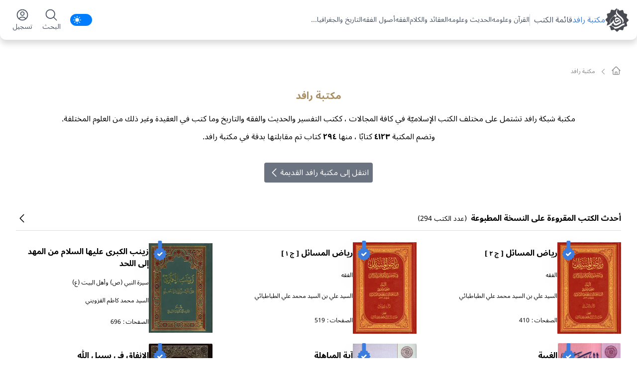

--- FILE ---
content_type: application/javascript; charset=UTF-8
request_url: https://books.rafed.net/_next/static/chunks/15fc08c06be3bb7c.js
body_size: 1556
content:
(globalThis.TURBOPACK||(globalThis.TURBOPACK=[])).push(["object"==typeof document?document.currentScript:void 0,49194,e=>{e.v("/_next/static/media/YouTube.4abadde1.svg")},93570,e=>{e.v("/_next/static/media/Instagram.167efce3.svg")},80973,e=>{e.v("/_next/static/media/Twitter.534c9df9.svg")},82749,e=>{e.v("/_next/static/media/Facebook.1957247b.svg")},35868,e=>{e.v("/_next/static/media/pdf.872f88a0.svg")},3973,e=>{e.v("/_next/static/media/image.58f38d83.svg")},30873,e=>{e.v("/_next/static/media/word.f1b71075.svg")},94516,e=>{e.v("/_next/static/media/quran.d1a692b1.png")},14453,e=>{e.v("/_next/static/media/mafatih-aljenan.a1cddb24.png")},38682,e=>{e.v("/_next/static/media/sahifah-alsajadiah.95d3201a.png")},48719,e=>{e.v("/_next/static/media/nahj-albalaqah.aac7fd30.png")},39532,e=>{"use strict";var a=e.i(43476),t=e.i(71645),l=e.i(18566),r=e.i(10114);function s({searchText:e="",nameSection:s,baseSection:c,bottomShow:i,styleInput:n=null,styleParentInput:d=null}){let o=(0,l.useRouter)(),[b,u]=(0,t.useState)(!1),[x,g]=(0,t.useState)(""),[h,f]=(0,t.useState)(""),m=(e,a)=>{g(a),f(e),u(!1)};return(0,t.useEffect)(()=>{c?m(s,c):m("الكل","")},[s,c]),(0,a.jsx)("form",{onSubmit:function(e){e.preventDefault();let a=e.target;x?"book"===x?o.push(`https://books.rafed.net/search?q=${a.q.value}`):o.push(`/search/?q=${a.q.value}&section=${x}`):o.push(`/search/?q=${a.q.value}`)},className:"flex justify-center",children:(0,a.jsxs)("div",{className:"xl:px-[32px] xl:w-[71rem] w-full h-full flex flex-col md:flex-row gap-5 md:gap-8 py-4 justify-between md:items-center px-2",children:[(0,a.jsxs)("div",{className:"border-b flex justify-center items-center gap-x-2 w-full md:w-2/3 lg:w-3/4 bg-white  rounded-full pr-3",style:d,children:[(0,a.jsx)("button",{type:"submit",children:(0,a.jsx)(r.Search,{className:"w-5 h-5 text-blue-400 "})}),(0,a.jsx)("input",{className:"relative block w-full flex-auto overflow-x-auto px-3 py-2 bg-white rounded-full text-base font-normal focus:outline-none  dark:text-dark",type:"search",name:"q",placeholder:"البحث",defaultValue:e,style:n})]}),(0,a.jsxs)("div",{className:"more_option w-full md:w-1/3 lg:w-1/4 flex justify-end bg-white dark:text-dark py-2 px-4 rounded-full relative cursor-pointer",children:[(0,a.jsxs)("div",{className:"flex w-full gap-2 justify-between items-center",onClick:()=>{u(!b)},children:[(0,a.jsx)("input",{type:"hidden",name:"section",value:x}),(0,a.jsx)("h4",{className:"",children:h}),(0,a.jsx)(r.ArrowDown,{className:"w-5 h-5"})]}),(0,a.jsxs)("div",{className:`absolute w-full right-2 bg-white dark:bg-dark2 dark:text-gray-100 shadow-lg flex-col gap-y-2  items-center justify-center rounded-b-lg mt-14 ${!0==i?"bottom-auto":"xl:bottom-auto"} ${b?"flex":"hidden"}`,children:[(0,a.jsx)("span",{className:`hover:bg-gray-200 dark:hover:bg-black hover:text-rafe1 w-full px-2 py-2 ${""==x?"text-rafe1 bg-gray-200 dark:bg-black":""}`,onClick:()=>m("الكل",""),children:"الكل"}),(0,a.jsx)("span",{className:`hover:bg-gray-200 dark:hover:bg-black hover:text-rafe1  w-full px-2 py-2  ${"reyhana"==x?"text-rafe1 bg-gray-200 dark:bg-black":""}`,onClick:()=>m("ريحانة","reyhana"),children:"ریحانه"}),(0,a.jsx)("span",{className:`hover:bg-gray-200 dark:hover:bg-black  hover:text-rafe1 w-full px-2 py-2 ${"research"==x?"text-rafe1 bg-gray-200 dark:bg-black":""}`,onClick:()=>m("العقائد الاسلامية","research"),children:"العقائد الاسلامية"}),(0,a.jsx)("span",{className:`hover:bg-gray-200 dark:hover:bg-black hover:text-rafe1 w-full px-2 py-2 ${"moamal"==x?"text-rafe1 bg-gray-200 dark:bg-black":""}`,onClick:()=>m("المؤمل","moamal"),children:"المؤمل"}),(0,a.jsx)("span",{className:`hover:bg-gray-200 dark:hover:bg-black hover:text-rafe1 w-full px-2 py-2 ${"media"==x?"text-rafe1 bg-gray-200 dark:bg-black":""}`,onClick:()=>m("الصوتيات والمرئيات","media"),children:"الصوتیات و المرئیات"}),(0,a.jsx)("span",{className:`hover:bg-gray-200 dark:hover:bg-black hover:text-rafe1 w-full px-2 py-2 rounded-b-lg ${"book"==x?"text-rafe1 bg-gray-200 dark:bg-black":""}`,onClick:()=>m("المکتبة الإسلامية","book"),children:"المکتبة الإسلامية"})]})]})]})})}e.s(["default",()=>s])},20200,e=>{e.v(a=>Promise.all(["static/chunks/c48d760292b59947.js"].map(a=>e.l(a))).then(()=>a(9385)))}]);

--- FILE ---
content_type: application/javascript; charset=UTF-8
request_url: https://books.rafed.net/_next/static/chunks/8b1b4abe1bce3cd0.js
body_size: 3081
content:
(globalThis.TURBOPACK||(globalThis.TURBOPACK=[])).push(["object"==typeof document?document.currentScript:void 0,46283,e=>{"use strict";var t=e.i(43476);e.i(71645),e.i(57688);var a=e.i(22016),i=e.i(44896),l=e.i(34502),s=e.i(98061);function r({item:e}){let r=(0,i.linkTo)(`/view/${e.id}`);return(0,t.jsxs)("div",{className:"flex gap-2 ",children:[(0,t.jsx)("div",{className:"relative ",children:(0,t.jsx)(a.default,{href:r,className:"w-full",children:(0,t.jsx)(s.BookImage,{book:e,className:"h-[185px] w-[5rem]  lg:w-[8rem] lg:h-[190px] min-w-[8rem] !object-contain rounded ",width:150,height:250})})}),(0,t.jsxs)("div",{className:"flex flex-col gap-3  justify-around",children:[(0,t.jsx)("h3",{className:"font-bold line-clamp-2",title:(0,l.BookTitleText)(e),children:(0,t.jsx)(a.default,{href:r,children:(0,t.jsx)(l.BookTitle,{book:e})})}),e.category&&(0,t.jsx)("h4",{className:"text-xs",children:(0,t.jsx)(a.default,{href:(0,i.linkTo)(`/category/${e.category.id}`),children:e.category?.title})}),e.author&&(0,t.jsx)("h4",{className:"text-xs",children:(0,t.jsx)(a.default,{href:(0,i.linkTo)(`/author/${e.author?.title}`),children:e.author?.title})}),!1,e.pages&&(0,t.jsxs)("div",{className:"leading-8 text-xs",children:[(0,t.jsx)("span",{className:" me-1",children:"الصفحات :"}),e.pages]})]})]},e.id)}function o({item:e}){let r=(0,i.linkTo)(`/view/${e.id}`);return(0,t.jsxs)("div",{className:"w-fit last:bg-red",children:[(0,t.jsx)("div",{className:"relative w-[10rem] lg:w-[11rem]  ",children:(0,t.jsx)(a.default,{href:r,children:(0,t.jsx)(s.BookImage,{book:e,className:" w-[10rem] h-[13.5rem] lg:w-[11rem] lg:h-[15rem] !object-contain  rounded",width:200,height:300})})}),(0,t.jsxs)("div",{className:"mt-2 w-[10rem] px-1 text-right",children:[(0,t.jsx)("h3",{className:"font-bold line-clamp-2 w-full ",children:(0,t.jsx)(a.default,{href:r,title:(0,l.BookTitleText)(e),children:(0,t.jsx)(l.BookTitle,{book:e})})}),null!==e.author&&void 0!==e.author?(0,t.jsx)("h4",{className:"text-xs line-clamp-1 w-full mt-2",children:(0,t.jsx)(a.default,{href:(0,i.linkToAuthor)(e.author),title:e.author?.title,children:e.author?.title})}):(0,t.jsx)(t.Fragment,{})]})]},e.id)}function n({item:e}){let r=(0,i.linkTo)(`/view/${e.id}`);return(0,t.jsxs)("div",{className:"w-fit last:bg-red",children:[(0,t.jsx)("div",{className:"relative w-[10rem] lg:w-[11rem]  ",children:(0,t.jsx)(a.default,{href:r,children:(0,t.jsx)(s.BookImage,{book:e,className:" w-[10rem] h-[13.5rem] lg:w-[11rem] lg:h-[15rem] object-contain  rounded",width:200,height:300})})}),(0,t.jsxs)("div",{className:"mt-2 w-[10rem] px-1 text-right",children:[(0,t.jsx)("h3",{className:"font-bold line-clamp-2 w-full  text-center ",children:(0,t.jsx)(a.default,{href:r,title:(0,l.BookTitleText)(e),children:(0,t.jsx)(l.BookTitle,{book:e})})}),null!==e.author&&void 0!==e.author?(0,t.jsx)("h4",{className:"text-xs line-clamp-1 w-full mt-2",children:(0,t.jsx)(a.default,{href:(0,i.linkToAuthor)(e.author),title:e.author?.title,children:e.author?.title})}):(0,t.jsx)(t.Fragment,{})]})]},e.id)}e.s(["SectionBox1",()=>r,"SectionBox2",()=>o,"SectionBox3",()=>n])},85950,e=>{"use strict";var t=e.i(43476),a=e.i(22016);e.i(71645);var i=e.i(29072);e.s(["default",0,({items:e})=>{let l={"@context":"https://schema.org","@type":"BreadcrumbList",itemListElement:[]};return l.itemListElement.push({"@type":"ListItem",position:1,item:{"@id":"https://rafed.net/",name:(0,i.default)("siteTitle")}}),e.map((e,t)=>{l.itemListElement.push({"@type":"ListItem",position:t+2,item:{"@id":e.link,name:e.title}})}),(0,t.jsxs)(t.Fragment,{children:[(0,t.jsx)("script",{type:"application/ld+json",dangerouslySetInnerHTML:{__html:JSON.stringify(l)}}),(0,t.jsx)("nav",{className:" w-full pt-5 lg:px-8 lg:pt-5 xl:px-0",children:(0,t.jsxs)("ol",{className:"scrollbarWidth inline-flex w-full list-none items-end overflow-y-hidden overflow-x-scroll p-0",children:[(0,t.jsxs)("li",{className:"flex w-fit items-end text-xs text-[#858585] dark:text-gray-50",children:[(0,t.jsx)(a.default,{title:"svg",href:"https://rafed.net/",className:"flex w-max font-semibold text-gray-600 dark:text-gray-50",children:(0,t.jsx)("svg",{xmlns:"http://www.w3.org/2000/svg",fill:"none",viewBox:"0 0 24 24",strokeWidth:1.5,stroke:"currentColor",className:"h-5 w-5 text-[#858585] dark:text-gray-50",children:(0,t.jsx)("path",{strokeLinecap:"round",strokeLinejoin:"round",d:"M2.25 12l8.954-8.955c.44-.439 1.152-.439 1.591 0L21.75 12M4.5 9.75v10.125c0 .621.504 1.125 1.125 1.125H9.75v-4.875c0-.621.504-1.125 1.125-1.125h2.25c.621 0 1.125.504 1.125 1.125V21h4.125c.621 0 1.125-.504 1.125-1.125V9.75M8.25 21h8.25"})})}),(0,t.jsx)("svg",{xmlns:"http://www.w3.org/2000/svg",viewBox:"0 0 24 24",fill:"currentColor",className:"mx-2 h-4 w-4 text-[#858585] dark:text-gray-50",children:(0,t.jsx)("path",{fillRule:"evenodd",d:"M7.72 12.53a.75.75 0 010-1.06l7.5-7.5a.75.75 0 111.06 1.06L9.31 12l6.97 6.97a.75.75 0 11-1.06 1.06l-7.5-7.5z",clipRule:"evenodd"})})]},"home-icon"),e&&e.map((i,l)=>(0,t.jsxs)("li",{className:"flex w-fit text-xs text-[#858585] dark:text-gray-50",children:[l!==e.length-1?(0,t.jsx)(a.default,{title:i.title,href:`${i.link}`,className:"flex w-max",children:i.title}):(0,t.jsx)("h2",{className:"flex w-max ",children:i.title}),l!==e.length-1&&(0,t.jsx)("svg",{xmlns:"http://www.w3.org/2000/svg",viewBox:"0 0 24 24",fill:"currentColor",className:"mx-2 h-4 w-4 text-[#858585] dark:text-gray-50",children:(0,t.jsx)("path",{fillRule:"evenodd",d:"M7.72 12.53a.75.75 0 010-1.06l7.5-7.5a.75.75 0 111.06 1.06L9.31 12l6.97 6.97a.75.75 0 11-1.06 1.06l-7.5-7.5z",clipRule:"evenodd"})})]},"Breadcrumb"+l))]})})]})}])},83704,e=>{e.v("/_next/static/media/corrected.174a7c92.svg")},95760,e=>{e.v("/_next/static/media/default.0b7cf71a.svg")},457,e=>{"use strict";var t=e.i(43476);e.s(["ArabicNumber",0,({children:e})=>{"string"!=typeof e&&(e=e.toString());let a="0123456789".split(""),i="٠١٢٣٤٥٦٧٨٩".split(""),l=e.replace(/[0123456789]/g,e=>i[a.indexOf(e)]);return(0,t.jsx)(t.Fragment,{children:l})},"NumberToArabic",0,e=>{"string"!=typeof e&&(e=e.toString());let t="0123456789".split(""),a="٠١٢٣٤٥٦٧٨٩".split("");return e.replace(/[0123456789]/g,e=>a[t.indexOf(e)])}])},34502,e=>{"use strict";var t=e.i(43476),a=e.i(457);e.s(["BookTitle",0,({book:e})=>{if(void 0!==e.category&&e.category?.id!==null&&26===e.category.id)return(0,a.NumberToArabic)(e.title.toString().trim());let i=e.part&&e.part>0?`[ ج ${(0,a.NumberToArabic)(e.part.toString())} ]`:"";return(0,t.jsxs)(t.Fragment,{children:[(0,a.NumberToArabic)(e.title.toString().trim())," ",e.part&&e.part>0?(0,t.jsx)("small",{className:"w-10",children:i}):""]})},"BookTitleText",0,e=>{let t=e.part&&e.part>0?`[ ج ${(0,a.NumberToArabic)(e.part.toString())} ]`:"";return`${(0,a.NumberToArabic)(e.title.toString().trim())} ${t}`}])},77107,e=>{"use strict";let t={src:e.i(95760).default,width:214,height:311,blurWidth:0,blurHeight:0};e.s(["default",0,t])},94356,e=>{"use strict";let t={src:e.i(83704).default,width:27,height:40,blurWidth:0,blurHeight:0};e.s(["default",0,t])},98061,e=>{"use strict";var t=e.i(43476),a=e.i(57688),i=e.i(77107),l=e.i(94356),s=e.i(71645),r=e.i(34502);e.s(["BookImage",0,({className:e,width:o,height:n,book:d})=>{let[c,m]=(0,s.useState)(d.image?d.image:i.default);return(0,t.jsxs)(t.Fragment,{children:[(0,t.jsx)(a.default,{width:o,height:n,src:c,alt:d.title,title:(0,r.BookTitleText)(d),className:e,loading:"lazy",onError:()=>{m(i.default)},itemProp:"image"}),d.correction>0&&(0,t.jsx)(a.default,{alt:d.title,width:30,height:46,src:l.default,className:"absolute left-2 top-0 h-10 w-7 drop-shadow-2xl "})]})}])},49194,e=>{e.v("/_next/static/media/YouTube.4abadde1.svg")},93570,e=>{e.v("/_next/static/media/Instagram.167efce3.svg")},80973,e=>{e.v("/_next/static/media/Twitter.534c9df9.svg")},82749,e=>{e.v("/_next/static/media/Facebook.1957247b.svg")},35868,e=>{e.v("/_next/static/media/pdf.872f88a0.svg")},3973,e=>{e.v("/_next/static/media/image.58f38d83.svg")},30873,e=>{e.v("/_next/static/media/word.f1b71075.svg")},94516,e=>{e.v("/_next/static/media/quran.d1a692b1.png")},14453,e=>{e.v("/_next/static/media/mafatih-aljenan.a1cddb24.png")},38682,e=>{e.v("/_next/static/media/sahifah-alsajadiah.95d3201a.png")},48719,e=>{e.v("/_next/static/media/nahj-albalaqah.aac7fd30.png")},63191,e=>{e.v({id:"google-analytics",description:"Install a Google Analytics tag on your website",website:"https://analytics.google.com/analytics/web/",scripts:[{url:"https://www.googletagmanager.com/gtag/js",params:["id"],strategy:"worker",location:"head",action:"append"},{code:"window.dataLayer=window.dataLayer||[];window.gtag=function gtag(){window.dataLayer.push(arguments);};gtag('js',new Date());gtag('config','${args.id}')",strategy:"worker",location:"head",action:"append"}]})},49031,e=>{e.v({id:"google-maps-embed",description:"Embed a Google Maps embed on your webpage",website:"https://developers.google.com/maps/documentation/embed/get-started",html:{element:"iframe",attributes:{loading:"lazy",src:{url:"https://www.google.com/maps/embed/v1/place",slugParam:"mode",params:["key","q","center","zoom","maptype","language","region"]},referrerpolicy:"no-referrer-when-downgrade",frameborder:"0",style:"border:0",allowfullscreen:!0,width:null,height:null}}})},17311,e=>{e.v({id:"youtube-embed",description:"Embed a YouTube embed on your webpage.",website:"https://github.com/paulirish/lite-youtube-embed",html:{element:"lite-youtube",attributes:{videoid:null,playlabel:null}},stylesheets:["https://cdn.jsdelivr.net/gh/paulirish/lite-youtube-embed@master/src/lite-yt-embed.css"],scripts:[{url:"https://cdn.jsdelivr.net/gh/paulirish/lite-youtube-embed@master/src/lite-yt-embed.js",strategy:"idle",location:"head",action:"append"}]})},20200,e=>{e.v(t=>Promise.all(["static/chunks/c48d760292b59947.js"].map(t=>e.l(t))).then(()=>t(9385)))}]);

--- FILE ---
content_type: application/javascript; charset=UTF-8
request_url: https://books.rafed.net/_next/static/chunks/4f036355b1a0312f.js
body_size: 9365
content:
(globalThis.TURBOPACK||(globalThis.TURBOPACK=[])).push(["object"==typeof document?document.currentScript:void 0,33525,(e,t,r)=>{"use strict";Object.defineProperty(r,"__esModule",{value:!0}),Object.defineProperty(r,"warnOnce",{enumerable:!0,get:function(){return n}});let n=e=>{}},98183,(e,t,r)=>{"use strict";Object.defineProperty(r,"__esModule",{value:!0});var n={assign:function(){return l},searchParamsToUrlQuery:function(){return i},urlQueryToSearchParams:function(){return u}};for(var o in n)Object.defineProperty(r,o,{enumerable:!0,get:n[o]});function i(e){let t={};for(let[r,n]of e.entries()){let e=t[r];void 0===e?t[r]=n:Array.isArray(e)?e.push(n):t[r]=[e,n]}return t}function a(e){return"string"==typeof e?e:("number"!=typeof e||isNaN(e))&&"boolean"!=typeof e?"":String(e)}function u(e){let t=new URLSearchParams;for(let[r,n]of Object.entries(e))if(Array.isArray(n))for(let e of n)t.append(r,a(e));else t.set(r,a(n));return t}function l(e,...t){for(let r of t){for(let t of r.keys())e.delete(t);for(let[t,n]of r.entries())e.append(t,n)}return e}},95057,(e,t,r)=>{"use strict";Object.defineProperty(r,"__esModule",{value:!0});var n={formatUrl:function(){return u},formatWithValidation:function(){return s},urlObjectKeys:function(){return l}};for(var o in n)Object.defineProperty(r,o,{enumerable:!0,get:n[o]});let i=e.r(90809)._(e.r(98183)),a=/https?|ftp|gopher|file/;function u(e){let{auth:t,hostname:r}=e,n=e.protocol||"",o=e.pathname||"",u=e.hash||"",l=e.query||"",s=!1;t=t?encodeURIComponent(t).replace(/%3A/i,":")+"@":"",e.host?s=t+e.host:r&&(s=t+(~r.indexOf(":")?`[${r}]`:r),e.port&&(s+=":"+e.port)),l&&"object"==typeof l&&(l=String(i.urlQueryToSearchParams(l)));let c=e.search||l&&`?${l}`||"";return n&&!n.endsWith(":")&&(n+=":"),e.slashes||(!n||a.test(n))&&!1!==s?(s="//"+(s||""),o&&"/"!==o[0]&&(o="/"+o)):s||(s=""),u&&"#"!==u[0]&&(u="#"+u),c&&"?"!==c[0]&&(c="?"+c),o=o.replace(/[?#]/g,encodeURIComponent),c=c.replace("#","%23"),`${n}${s}${o}${c}${u}`}let l=["auth","hash","host","hostname","href","path","pathname","port","protocol","query","search","slashes"];function s(e){return u(e)}},18581,(e,t,r)=>{"use strict";Object.defineProperty(r,"__esModule",{value:!0}),Object.defineProperty(r,"useMergedRef",{enumerable:!0,get:function(){return o}});let n=e.r(71645);function o(e,t){let r=(0,n.useRef)(null),o=(0,n.useRef)(null);return(0,n.useCallback)(n=>{if(null===n){let e=r.current;e&&(r.current=null,e());let t=o.current;t&&(o.current=null,t())}else e&&(r.current=i(e,n)),t&&(o.current=i(t,n))},[e,t])}function i(e,t){if("function"!=typeof e)return e.current=t,()=>{e.current=null};{let r=e(t);return"function"==typeof r?r:()=>e(null)}}("function"==typeof r.default||"object"==typeof r.default&&null!==r.default)&&void 0===r.default.__esModule&&(Object.defineProperty(r.default,"__esModule",{value:!0}),Object.assign(r.default,r),t.exports=r.default)},18967,(e,t,r)=>{"use strict";Object.defineProperty(r,"__esModule",{value:!0});var n={DecodeError:function(){return y},MiddlewareNotFoundError:function(){return P},MissingStaticPage:function(){return v},NormalizeError:function(){return b},PageNotFoundError:function(){return _},SP:function(){return h},ST:function(){return m},WEB_VITALS:function(){return i},execOnce:function(){return a},getDisplayName:function(){return f},getLocationOrigin:function(){return s},getURL:function(){return c},isAbsoluteUrl:function(){return l},isResSent:function(){return d},loadGetInitialProps:function(){return g},normalizeRepeatedSlashes:function(){return p},stringifyError:function(){return O}};for(var o in n)Object.defineProperty(r,o,{enumerable:!0,get:n[o]});let i=["CLS","FCP","FID","INP","LCP","TTFB"];function a(e){let t,r=!1;return(...n)=>(r||(r=!0,t=e(...n)),t)}let u=/^[a-zA-Z][a-zA-Z\d+\-.]*?:/,l=e=>u.test(e);function s(){let{protocol:e,hostname:t,port:r}=window.location;return`${e}//${t}${r?":"+r:""}`}function c(){let{href:e}=window.location,t=s();return e.substring(t.length)}function f(e){return"string"==typeof e?e:e.displayName||e.name||"Unknown"}function d(e){return e.finished||e.headersSent}function p(e){let t=e.split("?");return t[0].replace(/\\/g,"/").replace(/\/\/+/g,"/")+(t[1]?`?${t.slice(1).join("?")}`:"")}async function g(e,t){let r=t.res||t.ctx&&t.ctx.res;if(!e.getInitialProps)return t.ctx&&t.Component?{pageProps:await g(t.Component,t.ctx)}:{};let n=await e.getInitialProps(t);if(r&&d(r))return n;if(!n)throw Object.defineProperty(Error(`"${f(e)}.getInitialProps()" should resolve to an object. But found "${n}" instead.`),"__NEXT_ERROR_CODE",{value:"E394",enumerable:!1,configurable:!0});return n}let h="undefined"!=typeof performance,m=h&&["mark","measure","getEntriesByName"].every(e=>"function"==typeof performance[e]);class y extends Error{}class b extends Error{}class _ extends Error{constructor(e){super(),this.code="ENOENT",this.name="PageNotFoundError",this.message=`Cannot find module for page: ${e}`}}class v extends Error{constructor(e,t){super(),this.message=`Failed to load static file for page: ${e} ${t}`}}class P extends Error{constructor(){super(),this.code="ENOENT",this.message="Cannot find the middleware module"}}function O(e){return JSON.stringify({message:e.message,stack:e.stack})}},73668,(e,t,r)=>{"use strict";Object.defineProperty(r,"__esModule",{value:!0}),Object.defineProperty(r,"isLocalURL",{enumerable:!0,get:function(){return i}});let n=e.r(18967),o=e.r(52817);function i(e){if(!(0,n.isAbsoluteUrl)(e))return!0;try{let t=(0,n.getLocationOrigin)(),r=new URL(e,t);return r.origin===t&&(0,o.hasBasePath)(r.pathname)}catch(e){return!1}}},84508,(e,t,r)=>{"use strict";Object.defineProperty(r,"__esModule",{value:!0}),Object.defineProperty(r,"errorOnce",{enumerable:!0,get:function(){return n}});let n=e=>{}},22016,(e,t,r)=>{"use strict";Object.defineProperty(r,"__esModule",{value:!0});var n={default:function(){return y},useLinkStatus:function(){return _}};for(var o in n)Object.defineProperty(r,o,{enumerable:!0,get:n[o]});let i=e.r(90809),a=e.r(43476),u=i._(e.r(71645)),l=e.r(95057),s=e.r(8372),c=e.r(18581),f=e.r(18967),d=e.r(5550);e.r(33525);let p=e.r(91949),g=e.r(73668),h=e.r(9396);function m(e){return"string"==typeof e?e:(0,l.formatUrl)(e)}function y(t){var r;let n,o,i,[l,y]=(0,u.useOptimistic)(p.IDLE_LINK_STATUS),_=(0,u.useRef)(null),{href:v,as:P,children:O,prefetch:j=null,passHref:w,replace:E,shallow:S,scroll:C,onClick:x,onMouseEnter:R,onTouchStart:M,legacyBehavior:T=!1,onNavigate:I,ref:$,unstable_dynamicOnHover:k,...z}=t;n=O,T&&("string"==typeof n||"number"==typeof n)&&(n=(0,a.jsx)("a",{children:n}));let L=u.default.useContext(s.AppRouterContext),A=!1!==j,N=!1!==j?null===(r=j)||"auto"===r?h.FetchStrategy.PPR:h.FetchStrategy.Full:h.FetchStrategy.PPR,{href:U,as:D}=u.default.useMemo(()=>{let e=m(v);return{href:e,as:P?m(P):e}},[v,P]);if(T){if(n?.$$typeof===Symbol.for("react.lazy"))throw Object.defineProperty(Error("`<Link legacyBehavior>` received a direct child that is either a Server Component, or JSX that was loaded with React.lazy(). This is not supported. Either remove legacyBehavior, or make the direct child a Client Component that renders the Link's `<a>` tag."),"__NEXT_ERROR_CODE",{value:"E863",enumerable:!1,configurable:!0});o=u.default.Children.only(n)}let F=T?o&&"object"==typeof o&&o.ref:$,B=u.default.useCallback(e=>(null!==L&&(_.current=(0,p.mountLinkInstance)(e,U,L,N,A,y)),()=>{_.current&&((0,p.unmountLinkForCurrentNavigation)(_.current),_.current=null),(0,p.unmountPrefetchableInstance)(e)}),[A,U,L,N,y]),q={ref:(0,c.useMergedRef)(B,F),onClick(t){T||"function"!=typeof x||x(t),T&&o.props&&"function"==typeof o.props.onClick&&o.props.onClick(t),!L||t.defaultPrevented||function(t,r,n,o,i,a,l){if("undefined"!=typeof window){let s,{nodeName:c}=t.currentTarget;if("A"===c.toUpperCase()&&((s=t.currentTarget.getAttribute("target"))&&"_self"!==s||t.metaKey||t.ctrlKey||t.shiftKey||t.altKey||t.nativeEvent&&2===t.nativeEvent.which)||t.currentTarget.hasAttribute("download"))return;if(!(0,g.isLocalURL)(r)){i&&(t.preventDefault(),location.replace(r));return}if(t.preventDefault(),l){let e=!1;if(l({preventDefault:()=>{e=!0}}),e)return}let{dispatchNavigateAction:f}=e.r(99781);u.default.startTransition(()=>{f(n||r,i?"replace":"push",a??!0,o.current)})}}(t,U,D,_,E,C,I)},onMouseEnter(e){T||"function"!=typeof R||R(e),T&&o.props&&"function"==typeof o.props.onMouseEnter&&o.props.onMouseEnter(e),L&&A&&(0,p.onNavigationIntent)(e.currentTarget,!0===k)},onTouchStart:function(e){T||"function"!=typeof M||M(e),T&&o.props&&"function"==typeof o.props.onTouchStart&&o.props.onTouchStart(e),L&&A&&(0,p.onNavigationIntent)(e.currentTarget,!0===k)}};return(0,f.isAbsoluteUrl)(D)?q.href=D:T&&!w&&("a"!==o.type||"href"in o.props)||(q.href=(0,d.addBasePath)(D)),i=T?u.default.cloneElement(o,q):(0,a.jsx)("a",{...z,...q,children:n}),(0,a.jsx)(b.Provider,{value:l,children:i})}e.r(84508);let b=(0,u.createContext)(p.IDLE_LINK_STATUS),_=()=>(0,u.useContext)(b);("function"==typeof r.default||"object"==typeof r.default&&null!==r.default)&&void 0===r.default.__esModule&&(Object.defineProperty(r.default,"__esModule",{value:!0}),Object.assign(r.default,r),t.exports=r.default)},29072,e=>{"use strict";var t=e.i(43476);let r=()=>({siteTitle:"شبكة رافـد للتنمية الثقافية",siteDescription:"شبكة على الانترنت ، ذات هدف جاد ملتزم ، إسلاميّة المضمون ، متنوّعة الخدمات ، تناغم الناس كافة ، بكلّ فئاتهم ، متسامية فوق الانتماءات الدينية والطائفيّة والقوميّة والسياسيّة ، معرضة عن أساليب الإثارة والدعاية والطعن والتحريض ، نائية عن الاجترار والاستهلاك المملّين ، مدركة مفهوم المهنية والتخصّص ، غير متناسية أبداً توفير المتعة الممكنة للزائر المكرّم.",reyhana:"ریحانة",moamal:"المؤمّل",audios:"المرئیات",videos:"الصوتیات",research:"العقائد الإسلامية",kyeWords:["ادعیة","زیارات","احیا التراث"],dark:"مظلم",light:"فاتح",background_light:"إضاءة الخلفية",settings:"إعدادات",setting_description:"في هذا القسم، يمكنك تغيير طريقة عرض الكتاب",font_size:"حجم الخط",load_page:"عرض الکتاب",single_page:"صفحة واحدة",all_page:"جميع الکتاب"});function n({children:e}){let n=void 0!==r()[e]?r()[e]:e;return(0,t.jsx)(t.Fragment,{children:n})}e.s(["Trans",()=>n,"default",0,(e,t=[])=>void 0!=r()[e]?r()[e]:e],29072)},44896,35050,e=>{"use strict";function t(e){return e}function r(e){return`/author/${e?.title}`}e.s(["default",0,{BASE_URL:"https://books.rafed.net",FILE_URL:"https://lib.rafed.net",GOOGLE_ID:"853863031001-087nod18t2ql90i3bcksihdf3fudc3fs.apps.googleusercontent.com",LOGIN_URL:"https://core.rafed.net/auth/google/callback"}],35050),e.s(["linkTo",()=>t,"linkToAuthor",()=>r],44896)},88143,(e,t,r)=>{"use strict";function n({widthInt:e,heightInt:t,blurWidth:r,blurHeight:n,blurDataURL:o,objectFit:i}){let a=r?40*r:e,u=n?40*n:t,l=a&&u?`viewBox='0 0 ${a} ${u}'`:"";return`%3Csvg xmlns='http://www.w3.org/2000/svg' ${l}%3E%3Cfilter id='b' color-interpolation-filters='sRGB'%3E%3CfeGaussianBlur stdDeviation='20'/%3E%3CfeColorMatrix values='1 0 0 0 0 0 1 0 0 0 0 0 1 0 0 0 0 0 100 -1' result='s'/%3E%3CfeFlood x='0' y='0' width='100%25' height='100%25'/%3E%3CfeComposite operator='out' in='s'/%3E%3CfeComposite in2='SourceGraphic'/%3E%3CfeGaussianBlur stdDeviation='20'/%3E%3C/filter%3E%3Cimage width='100%25' height='100%25' x='0' y='0' preserveAspectRatio='${l?"none":"contain"===i?"xMidYMid":"cover"===i?"xMidYMid slice":"none"}' style='filter: url(%23b);' href='${o}'/%3E%3C/svg%3E`}Object.defineProperty(r,"__esModule",{value:!0}),Object.defineProperty(r,"getImageBlurSvg",{enumerable:!0,get:function(){return n}})},87690,(e,t,r)=>{"use strict";Object.defineProperty(r,"__esModule",{value:!0});var n={VALID_LOADERS:function(){return i},imageConfigDefault:function(){return a}};for(var o in n)Object.defineProperty(r,o,{enumerable:!0,get:n[o]});let i=["default","imgix","cloudinary","akamai","custom"],a={deviceSizes:[640,750,828,1080,1200,1920,2048,3840],imageSizes:[32,48,64,96,128,256,384],path:"/_next/image",loader:"default",loaderFile:"",domains:[],disableStaticImages:!1,minimumCacheTTL:14400,formats:["image/webp"],maximumRedirects:3,dangerouslyAllowLocalIP:!1,dangerouslyAllowSVG:!1,contentSecurityPolicy:"script-src 'none'; frame-src 'none'; sandbox;",contentDispositionType:"attachment",localPatterns:void 0,remotePatterns:[],qualities:[75],unoptimized:!1}},8927,(e,t,r)=>{"use strict";Object.defineProperty(r,"__esModule",{value:!0}),Object.defineProperty(r,"getImgProps",{enumerable:!0,get:function(){return l}}),e.r(33525);let n=e.r(88143),o=e.r(87690),i=["-moz-initial","fill","none","scale-down",void 0];function a(e){return void 0!==e.default}function u(e){return void 0===e?e:"number"==typeof e?Number.isFinite(e)?e:NaN:"string"==typeof e&&/^[0-9]+$/.test(e)?parseInt(e,10):NaN}function l({src:e,sizes:t,unoptimized:r=!1,priority:l=!1,preload:s=!1,loading:c,className:f,quality:d,width:p,height:g,fill:h=!1,style:m,overrideSrc:y,onLoad:b,onLoadingComplete:_,placeholder:v="empty",blurDataURL:P,fetchPriority:O,decoding:j="async",layout:w,objectFit:E,objectPosition:S,lazyBoundary:C,lazyRoot:x,...R},M){var T;let I,$,k,{imgConf:z,showAltText:L,blurComplete:A,defaultLoader:N}=M,U=z||o.imageConfigDefault;if("allSizes"in U)I=U;else{let e=[...U.deviceSizes,...U.imageSizes].sort((e,t)=>e-t),t=U.deviceSizes.sort((e,t)=>e-t),r=U.qualities?.sort((e,t)=>e-t);I={...U,allSizes:e,deviceSizes:t,qualities:r}}if(void 0===N)throw Object.defineProperty(Error("images.loaderFile detected but the file is missing default export.\nRead more: https://nextjs.org/docs/messages/invalid-images-config"),"__NEXT_ERROR_CODE",{value:"E163",enumerable:!1,configurable:!0});let D=R.loader||N;delete R.loader,delete R.srcSet;let F="__next_img_default"in D;if(F){if("custom"===I.loader)throw Object.defineProperty(Error(`Image with src "${e}" is missing "loader" prop.
Read more: https://nextjs.org/docs/messages/next-image-missing-loader`),"__NEXT_ERROR_CODE",{value:"E252",enumerable:!1,configurable:!0})}else{let e=D;D=t=>{let{config:r,...n}=t;return e(n)}}if(w){"fill"===w&&(h=!0);let e={intrinsic:{maxWidth:"100%",height:"auto"},responsive:{width:"100%",height:"auto"}}[w];e&&(m={...m,...e});let r={responsive:"100vw",fill:"100vw"}[w];r&&!t&&(t=r)}let B="",q=u(p),G=u(g);if((T=e)&&"object"==typeof T&&(a(T)||void 0!==T.src)){let t=a(e)?e.default:e;if(!t.src)throw Object.defineProperty(Error(`An object should only be passed to the image component src parameter if it comes from a static image import. It must include src. Received ${JSON.stringify(t)}`),"__NEXT_ERROR_CODE",{value:"E460",enumerable:!1,configurable:!0});if(!t.height||!t.width)throw Object.defineProperty(Error(`An object should only be passed to the image component src parameter if it comes from a static image import. It must include height and width. Received ${JSON.stringify(t)}`),"__NEXT_ERROR_CODE",{value:"E48",enumerable:!1,configurable:!0});if($=t.blurWidth,k=t.blurHeight,P=P||t.blurDataURL,B=t.src,!h)if(q||G){if(q&&!G){let e=q/t.width;G=Math.round(t.height*e)}else if(!q&&G){let e=G/t.height;q=Math.round(t.width*e)}}else q=t.width,G=t.height}let W=!l&&!s&&("lazy"===c||void 0===c);(!(e="string"==typeof e?e:B)||e.startsWith("data:")||e.startsWith("blob:"))&&(r=!0,W=!1),I.unoptimized&&(r=!0),F&&!I.dangerouslyAllowSVG&&e.split("?",1)[0].endsWith(".svg")&&(r=!0);let K=u(d),X=Object.assign(h?{position:"absolute",height:"100%",width:"100%",left:0,top:0,right:0,bottom:0,objectFit:E,objectPosition:S}:{},L?{}:{color:"transparent"},m),V=A||"empty"===v?null:"blur"===v?`url("data:image/svg+xml;charset=utf-8,${(0,n.getImageBlurSvg)({widthInt:q,heightInt:G,blurWidth:$,blurHeight:k,blurDataURL:P||"",objectFit:X.objectFit})}")`:`url("${v}")`,Q=i.includes(X.objectFit)?"fill"===X.objectFit?"100% 100%":"cover":X.objectFit,H=V?{backgroundSize:Q,backgroundPosition:X.objectPosition||"50% 50%",backgroundRepeat:"no-repeat",backgroundImage:V}:{},J=function({config:e,src:t,unoptimized:r,width:n,quality:o,sizes:i,loader:a}){if(r)return{src:t,srcSet:void 0,sizes:void 0};let{widths:u,kind:l}=function({deviceSizes:e,allSizes:t},r,n){if(n){let r=/(^|\s)(1?\d?\d)vw/g,o=[];for(let e;e=r.exec(n);)o.push(parseInt(e[2]));if(o.length){let r=.01*Math.min(...o);return{widths:t.filter(t=>t>=e[0]*r),kind:"w"}}return{widths:t,kind:"w"}}return"number"!=typeof r?{widths:e,kind:"w"}:{widths:[...new Set([r,2*r].map(e=>t.find(t=>t>=e)||t[t.length-1]))],kind:"x"}}(e,n,i),s=u.length-1;return{sizes:i||"w"!==l?i:"100vw",srcSet:u.map((r,n)=>`${a({config:e,src:t,quality:o,width:r})} ${"w"===l?r:n+1}${l}`).join(", "),src:a({config:e,src:t,quality:o,width:u[s]})}}({config:I,src:e,unoptimized:r,width:q,quality:K,sizes:t,loader:D}),Y=W?"lazy":c;return{props:{...R,loading:Y,fetchPriority:O,width:q,height:G,decoding:j,className:f,style:{...X,...H},sizes:J.sizes,srcSet:J.srcSet,src:y||J.src},meta:{unoptimized:r,preload:s||l,placeholder:v,fill:h}}}},98879,(e,t,r)=>{"use strict";Object.defineProperty(r,"__esModule",{value:!0}),Object.defineProperty(r,"default",{enumerable:!0,get:function(){return u}});let n=e.r(71645),o="undefined"==typeof window,i=o?()=>{}:n.useLayoutEffect,a=o?()=>{}:n.useEffect;function u(e){let{headManager:t,reduceComponentsToState:r}=e;function u(){if(t&&t.mountedInstances){let e=n.Children.toArray(Array.from(t.mountedInstances).filter(Boolean));t.updateHead(r(e))}}return o&&(t?.mountedInstances?.add(e.children),u()),i(()=>(t?.mountedInstances?.add(e.children),()=>{t?.mountedInstances?.delete(e.children)})),i(()=>(t&&(t._pendingUpdate=u),()=>{t&&(t._pendingUpdate=u)})),a(()=>(t&&t._pendingUpdate&&(t._pendingUpdate(),t._pendingUpdate=null),()=>{t&&t._pendingUpdate&&(t._pendingUpdate(),t._pendingUpdate=null)})),null}},25633,(e,t,r)=>{"use strict";Object.defineProperty(r,"__esModule",{value:!0});var n={default:function(){return h},defaultHead:function(){return f}};for(var o in n)Object.defineProperty(r,o,{enumerable:!0,get:n[o]});let i=e.r(55682),a=e.r(90809),u=e.r(43476),l=a._(e.r(71645)),s=i._(e.r(98879)),c=e.r(42732);function f(){return[(0,u.jsx)("meta",{charSet:"utf-8"},"charset"),(0,u.jsx)("meta",{name:"viewport",content:"width=device-width"},"viewport")]}function d(e,t){return"string"==typeof t||"number"==typeof t?e:t.type===l.default.Fragment?e.concat(l.default.Children.toArray(t.props.children).reduce((e,t)=>"string"==typeof t||"number"==typeof t?e:e.concat(t),[])):e.concat(t)}e.r(33525);let p=["name","httpEquiv","charSet","itemProp"];function g(e){let t,r,n,o;return e.reduce(d,[]).reverse().concat(f().reverse()).filter((t=new Set,r=new Set,n=new Set,o={},e=>{let i=!0,a=!1;if(e.key&&"number"!=typeof e.key&&e.key.indexOf("$")>0){a=!0;let r=e.key.slice(e.key.indexOf("$")+1);t.has(r)?i=!1:t.add(r)}switch(e.type){case"title":case"base":r.has(e.type)?i=!1:r.add(e.type);break;case"meta":for(let t=0,r=p.length;t<r;t++){let r=p[t];if(e.props.hasOwnProperty(r))if("charSet"===r)n.has(r)?i=!1:n.add(r);else{let t=e.props[r],n=o[r]||new Set;("name"!==r||!a)&&n.has(t)?i=!1:(n.add(t),o[r]=n)}}}return i})).reverse().map((e,t)=>{let r=e.key||t;return l.default.cloneElement(e,{key:r})})}let h=function({children:e}){let t=(0,l.useContext)(c.HeadManagerContext);return(0,u.jsx)(s.default,{reduceComponentsToState:g,headManager:t,children:e})};("function"==typeof r.default||"object"==typeof r.default&&null!==r.default)&&void 0===r.default.__esModule&&(Object.defineProperty(r.default,"__esModule",{value:!0}),Object.assign(r.default,r),t.exports=r.default)},18556,(e,t,r)=>{"use strict";Object.defineProperty(r,"__esModule",{value:!0}),Object.defineProperty(r,"ImageConfigContext",{enumerable:!0,get:function(){return i}});let n=e.r(55682)._(e.r(71645)),o=e.r(87690),i=n.default.createContext(o.imageConfigDefault)},65856,(e,t,r)=>{"use strict";Object.defineProperty(r,"__esModule",{value:!0}),Object.defineProperty(r,"RouterContext",{enumerable:!0,get:function(){return n}});let n=e.r(55682)._(e.r(71645)).default.createContext(null)},70965,(e,t,r)=>{"use strict";function n(e,t){let r=e||75;return t?.qualities?.length?t.qualities.reduce((e,t)=>Math.abs(t-r)<Math.abs(e-r)?t:e,0):r}Object.defineProperty(r,"__esModule",{value:!0}),Object.defineProperty(r,"findClosestQuality",{enumerable:!0,get:function(){return n}})},1948,(e,t,r)=>{"use strict";Object.defineProperty(r,"__esModule",{value:!0}),Object.defineProperty(r,"default",{enumerable:!0,get:function(){return i}});let n=e.r(70965);function o({config:e,src:t,width:r,quality:o}){if(t.startsWith("/")&&t.includes("?")&&e.localPatterns?.length===1&&"**"===e.localPatterns[0].pathname&&""===e.localPatterns[0].search)throw Object.defineProperty(Error(`Image with src "${t}" is using a query string which is not configured in images.localPatterns.
Read more: https://nextjs.org/docs/messages/next-image-unconfigured-localpatterns`),"__NEXT_ERROR_CODE",{value:"E871",enumerable:!1,configurable:!0});let i=(0,n.findClosestQuality)(o,e);return`${e.path}?url=${encodeURIComponent(t)}&w=${r}&q=${i}${t.startsWith("/_next/static/media/"),""}`}o.__next_img_default=!0;let i=o},5500,(e,t,r)=>{"use strict";Object.defineProperty(r,"__esModule",{value:!0}),Object.defineProperty(r,"Image",{enumerable:!0,get:function(){return v}});let n=e.r(55682),o=e.r(90809),i=e.r(43476),a=o._(e.r(71645)),u=n._(e.r(74080)),l=n._(e.r(25633)),s=e.r(8927),c=e.r(87690),f=e.r(18556);e.r(33525);let d=e.r(65856),p=n._(e.r(1948)),g=e.r(18581),h={deviceSizes:[640,750,828,1080,1200,1920,2048,3840],imageSizes:[32,48,64,96,128,256,384],qualities:[75],path:"/_next/image",loader:"default",dangerouslyAllowSVG:!1,unoptimized:!1};function m(e,t,r,n,o,i,a){let u=e?.src;e&&e["data-loaded-src"]!==u&&(e["data-loaded-src"]=u,("decode"in e?e.decode():Promise.resolve()).catch(()=>{}).then(()=>{if(e.parentElement&&e.isConnected){if("empty"!==t&&o(!0),r?.current){let t=new Event("load");Object.defineProperty(t,"target",{writable:!1,value:e});let n=!1,o=!1;r.current({...t,nativeEvent:t,currentTarget:e,target:e,isDefaultPrevented:()=>n,isPropagationStopped:()=>o,persist:()=>{},preventDefault:()=>{n=!0,t.preventDefault()},stopPropagation:()=>{o=!0,t.stopPropagation()}})}n?.current&&n.current(e)}}))}function y(e){return a.use?{fetchPriority:e}:{fetchpriority:e}}"undefined"==typeof window&&(globalThis.__NEXT_IMAGE_IMPORTED=!0);let b=(0,a.forwardRef)(({src:e,srcSet:t,sizes:r,height:n,width:o,decoding:u,className:l,style:s,fetchPriority:c,placeholder:f,loading:d,unoptimized:p,fill:h,onLoadRef:b,onLoadingCompleteRef:_,setBlurComplete:v,setShowAltText:P,sizesInput:O,onLoad:j,onError:w,...E},S)=>{let C=(0,a.useCallback)(e=>{e&&(w&&(e.src=e.src),e.complete&&m(e,f,b,_,v,p,O))},[e,f,b,_,v,w,p,O]),x=(0,g.useMergedRef)(S,C);return(0,i.jsx)("img",{...E,...y(c),loading:d,width:o,height:n,decoding:u,"data-nimg":h?"fill":"1",className:l,style:s,sizes:r,srcSet:t,src:e,ref:x,onLoad:e=>{m(e.currentTarget,f,b,_,v,p,O)},onError:e=>{P(!0),"empty"!==f&&v(!0),w&&w(e)}})});function _({isAppRouter:e,imgAttributes:t}){let r={as:"image",imageSrcSet:t.srcSet,imageSizes:t.sizes,crossOrigin:t.crossOrigin,referrerPolicy:t.referrerPolicy,...y(t.fetchPriority)};return e&&u.default.preload?(u.default.preload(t.src,r),null):(0,i.jsx)(l.default,{children:(0,i.jsx)("link",{rel:"preload",href:t.srcSet?void 0:t.src,...r},"__nimg-"+t.src+t.srcSet+t.sizes)})}let v=(0,a.forwardRef)((e,t)=>{let r=(0,a.useContext)(d.RouterContext),n=(0,a.useContext)(f.ImageConfigContext),o=(0,a.useMemo)(()=>{let e=h||n||c.imageConfigDefault,t=[...e.deviceSizes,...e.imageSizes].sort((e,t)=>e-t),r=e.deviceSizes.sort((e,t)=>e-t),o=e.qualities?.sort((e,t)=>e-t);return{...e,allSizes:t,deviceSizes:r,qualities:o,localPatterns:"undefined"==typeof window?n?.localPatterns:e.localPatterns}},[n]),{onLoad:u,onLoadingComplete:l}=e,g=(0,a.useRef)(u);(0,a.useEffect)(()=>{g.current=u},[u]);let m=(0,a.useRef)(l);(0,a.useEffect)(()=>{m.current=l},[l]);let[y,v]=(0,a.useState)(!1),[P,O]=(0,a.useState)(!1),{props:j,meta:w}=(0,s.getImgProps)(e,{defaultLoader:p.default,imgConf:o,blurComplete:y,showAltText:P});return(0,i.jsxs)(i.Fragment,{children:[(0,i.jsx)(b,{...j,unoptimized:w.unoptimized,placeholder:w.placeholder,fill:w.fill,onLoadRef:g,onLoadingCompleteRef:m,setBlurComplete:v,setShowAltText:O,sizesInput:e.sizes,ref:t}),w.preload?(0,i.jsx)(_,{isAppRouter:!r,imgAttributes:j}):null]})});("function"==typeof r.default||"object"==typeof r.default&&null!==r.default)&&void 0===r.default.__esModule&&(Object.defineProperty(r.default,"__esModule",{value:!0}),Object.assign(r.default,r),t.exports=r.default)},94909,(e,t,r)=>{"use strict";Object.defineProperty(r,"__esModule",{value:!0});var n={default:function(){return c},getImageProps:function(){return s}};for(var o in n)Object.defineProperty(r,o,{enumerable:!0,get:n[o]});let i=e.r(55682),a=e.r(8927),u=e.r(5500),l=i._(e.r(1948));function s(e){let{props:t}=(0,a.getImgProps)(e,{defaultLoader:l.default,imgConf:{deviceSizes:[640,750,828,1080,1200,1920,2048,3840],imageSizes:[32,48,64,96,128,256,384],qualities:[75],path:"/_next/image",loader:"default",dangerouslyAllowSVG:!1,unoptimized:!1}});for(let[e,r]of Object.entries(t))void 0===r&&delete t[e];return{props:t}}let c=u.Image},57688,(e,t,r)=>{t.exports=e.r(94909)}]);

--- FILE ---
content_type: application/javascript; charset=UTF-8
request_url: https://books.rafed.net/_next/static/chunks/0c804300f804d753.js
body_size: 4349
content:
(globalThis.TURBOPACK||(globalThis.TURBOPACK=[])).push(["object"==typeof document?document.currentScript:void 0,33525,(e,t,r)=>{"use strict";Object.defineProperty(r,"__esModule",{value:!0}),Object.defineProperty(r,"warnOnce",{enumerable:!0,get:function(){return n}});let n=e=>{}},98183,(e,t,r)=>{"use strict";Object.defineProperty(r,"__esModule",{value:!0});var n={assign:function(){return i},searchParamsToUrlQuery:function(){return u},urlQueryToSearchParams:function(){return a}};for(var o in n)Object.defineProperty(r,o,{enumerable:!0,get:n[o]});function u(e){let t={};for(let[r,n]of e.entries()){let e=t[r];void 0===e?t[r]=n:Array.isArray(e)?e.push(n):t[r]=[e,n]}return t}function l(e){return"string"==typeof e?e:("number"!=typeof e||isNaN(e))&&"boolean"!=typeof e?"":String(e)}function a(e){let t=new URLSearchParams;for(let[r,n]of Object.entries(e))if(Array.isArray(n))for(let e of n)t.append(r,l(e));else t.set(r,l(n));return t}function i(e,...t){for(let r of t){for(let t of r.keys())e.delete(t);for(let[t,n]of r.entries())e.append(t,n)}return e}},95057,(e,t,r)=>{"use strict";Object.defineProperty(r,"__esModule",{value:!0});var n={formatUrl:function(){return a},formatWithValidation:function(){return s},urlObjectKeys:function(){return i}};for(var o in n)Object.defineProperty(r,o,{enumerable:!0,get:n[o]});let u=e.r(90809)._(e.r(98183)),l=/https?|ftp|gopher|file/;function a(e){let{auth:t,hostname:r}=e,n=e.protocol||"",o=e.pathname||"",a=e.hash||"",i=e.query||"",s=!1;t=t?encodeURIComponent(t).replace(/%3A/i,":")+"@":"",e.host?s=t+e.host:r&&(s=t+(~r.indexOf(":")?`[${r}]`:r),e.port&&(s+=":"+e.port)),i&&"object"==typeof i&&(i=String(u.urlQueryToSearchParams(i)));let c=e.search||i&&`?${i}`||"";return n&&!n.endsWith(":")&&(n+=":"),e.slashes||(!n||l.test(n))&&!1!==s?(s="//"+(s||""),o&&"/"!==o[0]&&(o="/"+o)):s||(s=""),a&&"#"!==a[0]&&(a="#"+a),c&&"?"!==c[0]&&(c="?"+c),o=o.replace(/[?#]/g,encodeURIComponent),c=c.replace("#","%23"),`${n}${s}${o}${c}${a}`}let i=["auth","hash","host","hostname","href","path","pathname","port","protocol","query","search","slashes"];function s(e){return a(e)}},18581,(e,t,r)=>{"use strict";Object.defineProperty(r,"__esModule",{value:!0}),Object.defineProperty(r,"useMergedRef",{enumerable:!0,get:function(){return o}});let n=e.r(71645);function o(e,t){let r=(0,n.useRef)(null),o=(0,n.useRef)(null);return(0,n.useCallback)(n=>{if(null===n){let e=r.current;e&&(r.current=null,e());let t=o.current;t&&(o.current=null,t())}else e&&(r.current=u(e,n)),t&&(o.current=u(t,n))},[e,t])}function u(e,t){if("function"!=typeof e)return e.current=t,()=>{e.current=null};{let r=e(t);return"function"==typeof r?r:()=>e(null)}}("function"==typeof r.default||"object"==typeof r.default&&null!==r.default)&&void 0===r.default.__esModule&&(Object.defineProperty(r.default,"__esModule",{value:!0}),Object.assign(r.default,r),t.exports=r.default)},18967,(e,t,r)=>{"use strict";Object.defineProperty(r,"__esModule",{value:!0});var n={DecodeError:function(){return m},MiddlewareNotFoundError:function(){return j},MissingStaticPage:function(){return v},NormalizeError:function(){return b},PageNotFoundError:function(){return x},SP:function(){return g},ST:function(){return y},WEB_VITALS:function(){return u},execOnce:function(){return l},getDisplayName:function(){return f},getLocationOrigin:function(){return s},getURL:function(){return c},isAbsoluteUrl:function(){return i},isResSent:function(){return d},loadGetInitialProps:function(){return h},normalizeRepeatedSlashes:function(){return p},stringifyError:function(){return P}};for(var o in n)Object.defineProperty(r,o,{enumerable:!0,get:n[o]});let u=["CLS","FCP","FID","INP","LCP","TTFB"];function l(e){let t,r=!1;return(...n)=>(r||(r=!0,t=e(...n)),t)}let a=/^[a-zA-Z][a-zA-Z\d+\-.]*?:/,i=e=>a.test(e);function s(){let{protocol:e,hostname:t,port:r}=window.location;return`${e}//${t}${r?":"+r:""}`}function c(){let{href:e}=window.location,t=s();return e.substring(t.length)}function f(e){return"string"==typeof e?e:e.displayName||e.name||"Unknown"}function d(e){return e.finished||e.headersSent}function p(e){let t=e.split("?");return t[0].replace(/\\/g,"/").replace(/\/\/+/g,"/")+(t[1]?`?${t.slice(1).join("?")}`:"")}async function h(e,t){let r=t.res||t.ctx&&t.ctx.res;if(!e.getInitialProps)return t.ctx&&t.Component?{pageProps:await h(t.Component,t.ctx)}:{};let n=await e.getInitialProps(t);if(r&&d(r))return n;if(!n)throw Object.defineProperty(Error(`"${f(e)}.getInitialProps()" should resolve to an object. But found "${n}" instead.`),"__NEXT_ERROR_CODE",{value:"E394",enumerable:!1,configurable:!0});return n}let g="undefined"!=typeof performance,y=g&&["mark","measure","getEntriesByName"].every(e=>"function"==typeof performance[e]);class m extends Error{}class b extends Error{}class x extends Error{constructor(e){super(),this.code="ENOENT",this.name="PageNotFoundError",this.message=`Cannot find module for page: ${e}`}}class v extends Error{constructor(e,t){super(),this.message=`Failed to load static file for page: ${e} ${t}`}}class j extends Error{constructor(){super(),this.code="ENOENT",this.message="Cannot find the middleware module"}}function P(e){return JSON.stringify({message:e.message,stack:e.stack})}},73668,(e,t,r)=>{"use strict";Object.defineProperty(r,"__esModule",{value:!0}),Object.defineProperty(r,"isLocalURL",{enumerable:!0,get:function(){return u}});let n=e.r(18967),o=e.r(52817);function u(e){if(!(0,n.isAbsoluteUrl)(e))return!0;try{let t=(0,n.getLocationOrigin)(),r=new URL(e,t);return r.origin===t&&(0,o.hasBasePath)(r.pathname)}catch(e){return!1}}},84508,(e,t,r)=>{"use strict";Object.defineProperty(r,"__esModule",{value:!0}),Object.defineProperty(r,"errorOnce",{enumerable:!0,get:function(){return n}});let n=e=>{}},22016,(e,t,r)=>{"use strict";Object.defineProperty(r,"__esModule",{value:!0});var n={default:function(){return m},useLinkStatus:function(){return x}};for(var o in n)Object.defineProperty(r,o,{enumerable:!0,get:n[o]});let u=e.r(90809),l=e.r(43476),a=u._(e.r(71645)),i=e.r(95057),s=e.r(8372),c=e.r(18581),f=e.r(18967),d=e.r(5550);e.r(33525);let p=e.r(91949),h=e.r(73668),g=e.r(9396);function y(e){return"string"==typeof e?e:(0,i.formatUrl)(e)}function m(t){var r;let n,o,u,[i,m]=(0,a.useOptimistic)(p.IDLE_LINK_STATUS),x=(0,a.useRef)(null),{href:v,as:j,children:P,prefetch:_=null,passHref:O,replace:E,shallow:w,scroll:R,onClick:N,onMouseEnter:T,onTouchStart:S,legacyBehavior:C=!1,onNavigate:L,ref:k,unstable_dynamicOnHover:M,...U}=t;n=P,C&&("string"==typeof n||"number"==typeof n)&&(n=(0,l.jsx)("a",{children:n}));let A=a.default.useContext(s.AppRouterContext),I=!1!==_,$=!1!==_?null===(r=_)||"auto"===r?g.FetchStrategy.PPR:g.FetchStrategy.Full:g.FetchStrategy.PPR,{href:B,as:F}=a.default.useMemo(()=>{let e=y(v);return{href:e,as:j?y(j):e}},[v,j]);if(C){if(n?.$$typeof===Symbol.for("react.lazy"))throw Object.defineProperty(Error("`<Link legacyBehavior>` received a direct child that is either a Server Component, or JSX that was loaded with React.lazy(). This is not supported. Either remove legacyBehavior, or make the direct child a Client Component that renders the Link's `<a>` tag."),"__NEXT_ERROR_CODE",{value:"E863",enumerable:!1,configurable:!0});o=a.default.Children.only(n)}let D=C?o&&"object"==typeof o&&o.ref:k,K=a.default.useCallback(e=>(null!==A&&(x.current=(0,p.mountLinkInstance)(e,B,A,$,I,m)),()=>{x.current&&((0,p.unmountLinkForCurrentNavigation)(x.current),x.current=null),(0,p.unmountPrefetchableInstance)(e)}),[I,B,A,$,m]),z={ref:(0,c.useMergedRef)(K,D),onClick(t){C||"function"!=typeof N||N(t),C&&o.props&&"function"==typeof o.props.onClick&&o.props.onClick(t),!A||t.defaultPrevented||function(t,r,n,o,u,l,i){if("undefined"!=typeof window){let s,{nodeName:c}=t.currentTarget;if("A"===c.toUpperCase()&&((s=t.currentTarget.getAttribute("target"))&&"_self"!==s||t.metaKey||t.ctrlKey||t.shiftKey||t.altKey||t.nativeEvent&&2===t.nativeEvent.which)||t.currentTarget.hasAttribute("download"))return;if(!(0,h.isLocalURL)(r)){u&&(t.preventDefault(),location.replace(r));return}if(t.preventDefault(),i){let e=!1;if(i({preventDefault:()=>{e=!0}}),e)return}let{dispatchNavigateAction:f}=e.r(99781);a.default.startTransition(()=>{f(n||r,u?"replace":"push",l??!0,o.current)})}}(t,B,F,x,E,R,L)},onMouseEnter(e){C||"function"!=typeof T||T(e),C&&o.props&&"function"==typeof o.props.onMouseEnter&&o.props.onMouseEnter(e),A&&I&&(0,p.onNavigationIntent)(e.currentTarget,!0===M)},onTouchStart:function(e){C||"function"!=typeof S||S(e),C&&o.props&&"function"==typeof o.props.onTouchStart&&o.props.onTouchStart(e),A&&I&&(0,p.onNavigationIntent)(e.currentTarget,!0===M)}};return(0,f.isAbsoluteUrl)(F)?z.href=F:C&&!O&&("a"!==o.type||"href"in o.props)||(z.href=(0,d.addBasePath)(F)),u=C?a.default.cloneElement(o,z):(0,l.jsx)("a",{...U,...z,children:n}),(0,l.jsx)(b.Provider,{value:i,children:u})}e.r(84508);let b=(0,a.createContext)(p.IDLE_LINK_STATUS),x=()=>(0,a.useContext)(b);("function"==typeof r.default||"object"==typeof r.default&&null!==r.default)&&void 0===r.default.__esModule&&(Object.defineProperty(r.default,"__esModule",{value:!0}),Object.assign(r.default,r),t.exports=r.default)},44896,35050,e=>{"use strict";function t(e){return e}function r(e){return`/author/${e?.title}`}e.s(["default",0,{BASE_URL:"https://books.rafed.net",FILE_URL:"https://lib.rafed.net",GOOGLE_ID:"853863031001-087nod18t2ql90i3bcksihdf3fudc3fs.apps.googleusercontent.com",LOGIN_URL:"https://core.rafed.net/auth/google/callback"}],35050),e.s(["linkTo",()=>t,"linkToAuthor",()=>r],44896)},60542,e=>{"use strict";var t=e.i(43476);e.i(22016);var r=e.i(71645),n=e.i(44896);function o({error:e}){return(0,r.useEffect)(()=>{console.error(e||"error")},[e]),(0,t.jsx)("div",{children:(0,t.jsx)("div",{className:"flex h-screen w-full items-center justify-center bg-gray-200 px-16 lg:px-0",children:(0,t.jsxs)("div",{className:"flex flex-col items-center justify-center rounded-lg border border-gray-200 bg-white px-4 py-8 shadow-2xl lg:px-8 lg:px-24",children:[(0,t.jsx)("p",{className:"text-6xl font-bold tracking-wider text-gray-300 lg:text-7xl lg:text-9xl",children:"404"}),(0,t.jsx)("p",{className:"mt-4 text-2xl font-bold tracking-wider text-gray-500 lg:text-3xl lg:text-5xl",children:"Page Not Found"}),(0,t.jsx)("p",{className:"mt-4 border-b-2 pb-4 text-center text-gray-500",children:"Sorry, the page you are looking for could not be found."}),(0,t.jsxs)("button",{onClick:()=>history.back(),className:"mt-6 flex items-center space-x-2 rounded bg-blue-600 px-4 py-2 text-gray-100 transition duration-150 hover:bg-blue-700",title:"Return Home",children:[(0,t.jsx)("svg",{xmlns:"http://www.w3.org/2000/svg",className:"h-5 w-5",viewBox:"0 0 20 20",fill:"currentColor",children:(0,t.jsx)("path",{fillRule:"evenodd",d:"M9.707 14.707a1 1 0 01-1.414 0l-4-4a1 1 0 010-1.414l4-4a1 1 0 011.414 1.414L7.414 9H15a1 1 0 110 2H7.414l2.293 2.293a1 1 0 010 1.414z",clipRule:"evenodd"})}),(0,t.jsx)("span",{children:"Go Back"})]}),(0,t.jsxs)("a",{href:(0,n.linkTo)("/"),className:"mt-6 flex items-center space-x-2 rounded bg-blue-600 px-4 py-2 text-gray-100 transition duration-150 hover:bg-blue-700",title:"Return Home",children:[(0,t.jsx)("svg",{xmlns:"http://www.w3.org/2000/svg",className:"h-5 w-5",viewBox:"0 0 20 20",fill:"currentColor",children:(0,t.jsx)("path",{fillRule:"evenodd",d:"M9.707 14.707a1 1 0 01-1.414 0l-4-4a1 1 0 010-1.414l4-4a1 1 0 011.414 1.414L7.414 9H15a1 1 0 110 2H7.414l2.293 2.293a1 1 0 010 1.414z",clipRule:"evenodd"})}),(0,t.jsx)("span",{children:"Return Home"})]})]})})})}e.s(["default",()=>o])}]);

--- FILE ---
content_type: application/javascript; charset=UTF-8
request_url: https://books.rafed.net/_next/static/chunks/bdd38e42b59f21ba.js
body_size: 18584
content:
(globalThis.TURBOPACK||(globalThis.TURBOPACK=[])).push(["object"==typeof document?document.currentScript:void 0,23573,e=>{"use strict";let t,n,r,a,l,i,s,o,u,d,c,p,f,m;var v,g,h=e.i(43476),b=e.i(71645);function y({src:e,setIsVideoPlayed:t,isVideoPlayed:n,swiperData:r,length:a,setSlideDelay:l}){let i=(0,b.useRef)(null);return(0,h.jsxs)("div",{className:`${!n&&"bg-[#1b1a1a]"} relative h-[90%] w-full`,children:[(0,h.jsx)("video",{ref:i,src:e,controls:!1,autoPlay:!1,preload:"metadata",className:`${!n&&"opacity-40"} absolute bottom-0 left-0 right-0 top-0 mx-auto h-full w-full object-cover`}),(0,h.jsx)("button",{className:" absolute left-1/2 top-1/2 h-fit w-fit -translate-x-1/2 -translate-y-1/2 transform",onClick:()=>{i.current.paused?(i.current.play(),r.autoplay.resume()):(i.current.pause(),r.autoplay.pause()),t(!n)},children:n?(0,h.jsx)("svg",{xmlns:"http://www.w3.org/2000/svg",viewBox:"0 0 24 24",fill:"currentColor",className:"m-auto h-14 w-14 text-rafedGray-g3",children:(0,h.jsx)("path",{fillRule:"evenodd",d:"M2.25 12c0-5.385 4.365-9.75 9.75-9.75s9.75 4.365 9.75 9.75-4.365 9.75-9.75 9.75S2.25 17.385 2.25 12zM9 8.25a.75.75 0 00-.75.75v6c0 .414.336.75.75.75h.75a.75.75 0 00.75-.75V9a.75.75 0 00-.75-.75H9zm5.25 0a.75.75 0 00-.75.75v6c0 .414.336.75.75.75H15a.75.75 0 00.75-.75V9a.75.75 0 00-.75-.75h-.75z",clipRule:"evenodd"})}):(0,h.jsx)("svg",{xmlns:"http://www.w3.org/2000/svg",viewBox:"0 0 24 24",fill:"currentColor",className:"m-auto h-14 w-14 text-rafedGray-g3 transition-all",children:(0,h.jsx)("path",{fillRule:"evenodd",d:"M2.25 12c0-5.385 4.365-9.75 9.75-9.75s9.75 4.365 9.75 9.75-4.365 9.75-9.75 9.75S2.25 17.385 2.25 12zm14.024-.983a1.125 1.125 0 010 1.966l-5.603 3.113A1.125 1.125 0 019 15.113V8.887c0-.857.921-1.4 1.671-.983l5.603 3.113z",clipRule:"evenodd"})})})]})}var E=e.i(46725),w=e.i(14189),x=e.i(41444);function C(e,t,n,r){let a=(0,x.useLatestValue)(n);(0,b.useEffect)(()=>{function n(e){a.current(e)}return(e=null!=e?e:window).addEventListener(t,n,r),()=>e.removeEventListener(t,n,r)},[e,t,r])}var L=e.i(35696);function S(){let e=(0,b.useRef)(!1);return(0,L.useIsoMorphicEffect)(()=>(e.current=!0,()=>{e.current=!1}),[]),e}var T=e.i(68578);function O(e){let t=(0,w.useEvent)(e),n=(0,b.useRef)(!1);(0,b.useEffect)(()=>(n.current=!1,()=>{n.current=!0,(0,T.microTask)(()=>{n.current&&t()})}),[t])}var M=e.i(80758);function P(e){return M.env.isServer?null:e instanceof Node?e.ownerDocument:null!=e&&e.hasOwnProperty("current")&&e.current instanceof Node?e.current.ownerDocument:document}function R(...e){return(0,b.useMemo)(()=>P(...e),[...e])}var A=e.i(78677),F=e.i(94316);function j(e,t,n){let r=(0,x.useLatestValue)(t);(0,b.useEffect)(()=>{function t(e){r.current(e)}return window.addEventListener(e,t,n),()=>window.removeEventListener(e,t,n)},[e,n])}var k=((t=k||{})[t.Forwards=0]="Forwards",t[t.Backwards=1]="Backwards",t);function D(e,t){let n=(0,b.useRef)([]),r=(0,w.useEvent)(e);(0,b.useEffect)(()=>{let e=[...n.current];for(let[a,l]of t.entries())if(n.current[a]!==l){let a=r(t,e);return n.current=t,a}},[r,...t])}var N=e.i(2788);let I=[];function $(){"loading"!==document.readyState&&((()=>{function e(e){e.target instanceof HTMLElement&&e.target!==document.body&&I[0]!==e.target&&(I.unshift(e.target),(I=I.filter(e=>null!=e&&e.isConnected)).splice(10))}window.addEventListener("click",e,{capture:!0}),window.addEventListener("mousedown",e,{capture:!0}),window.addEventListener("focus",e,{capture:!0}),document.body.addEventListener("click",e,{capture:!0}),document.body.addEventListener("mousedown",e,{capture:!0}),document.body.addEventListener("focus",e,{capture:!0})})(),document.removeEventListener("DOMContentLoaded",$))}"undefined"!=typeof window&&"undefined"!=typeof document&&(document.addEventListener("DOMContentLoaded",$),$());var _=e.i(44508),H=e.i(97701);let G=["[contentEditable=true]","[tabindex]","a[href]","area[href]","button:not([disabled])","iframe","input:not([disabled])","select:not([disabled])","textarea:not([disabled])"].map(e=>`${e}:not([tabindex='-1'])`).join(",");var B=((n=B||{})[n.First=1]="First",n[n.Previous=2]="Previous",n[n.Next=4]="Next",n[n.Last=8]="Last",n[n.WrapAround=16]="WrapAround",n[n.NoScroll=32]="NoScroll",n),z=((r=z||{})[r.Error=0]="Error",r[r.Overflow=1]="Overflow",r[r.Success=2]="Success",r[r.Underflow=3]="Underflow",r),q=((a=q||{})[a.Previous=-1]="Previous",a[a.Next=1]="Next",a),V=((l=V||{})[l.Strict=0]="Strict",l[l.Loose=1]="Loose",l),W=((i=W||{})[i.Keyboard=0]="Keyboard",i[i.Mouse=1]="Mouse",i);function U(e){null==e||e.focus({preventScroll:!0})}function Y(e,t,{sorted:n=!0,relativeTo:r=null,skipElements:a=[]}={}){var l,i,s;let o=Array.isArray(e)?e.length>0?e[0].ownerDocument:document:e.ownerDocument,u=Array.isArray(e)?n?function(e,t=e=>e){return e.slice().sort((e,n)=>{let r=t(e),a=t(n);if(null===r||null===a)return 0;let l=r.compareDocumentPosition(a);return l&Node.DOCUMENT_POSITION_FOLLOWING?-1:l&Node.DOCUMENT_POSITION_PRECEDING?1:0})}(e):e:function(e=document.body){return null==e?[]:Array.from(e.querySelectorAll(G)).sort((e,t)=>Math.sign((e.tabIndex||Number.MAX_SAFE_INTEGER)-(t.tabIndex||Number.MAX_SAFE_INTEGER)))}(e);a.length>0&&u.length>1&&(u=u.filter(e=>!a.includes(e))),r=null!=r?r:o.activeElement;let d=(()=>{if(5&t)return 1;if(10&t)return -1;throw Error("Missing Focus.First, Focus.Previous, Focus.Next or Focus.Last")})(),c=(()=>{if(1&t)return 0;if(2&t)return Math.max(0,u.indexOf(r))-1;if(4&t)return Math.max(0,u.indexOf(r))+1;if(8&t)return u.length-1;throw Error("Missing Focus.First, Focus.Previous, Focus.Next or Focus.Last")})(),p=32&t?{preventScroll:!0}:{},f=0,m=u.length,v;do{if(f>=m||f+m<=0)return 0;let e=c+f;if(16&t)e=(e+m)%m;else{if(e<0)return 3;if(e>=m)return 1}null==(v=u[e])||v.focus(p),f+=d}while(v!==o.activeElement)return 6&t&&null!=(s=null==(i=null==(l=v)?void 0:l.matches)?void 0:i.call(l,"textarea,input"))&&s&&v.select(),2}"undefined"!=typeof window&&"undefined"!=typeof document&&(document.addEventListener("keydown",e=>{e.metaKey||e.altKey||e.ctrlKey||(document.documentElement.dataset.headlessuiFocusVisible="")},!0),document.addEventListener("click",e=>{1===e.detail?delete document.documentElement.dataset.headlessuiFocusVisible:0===e.detail&&(document.documentElement.dataset.headlessuiFocusVisible="")},!0));var K=e.i(20);function X(e){if(!e)return new Set;if("function"==typeof e)return new Set(e());let t=new Set;for(let n of e.current)n.current instanceof HTMLElement&&t.add(n.current);return t}var J=((s=J||{})[s.None=1]="None",s[s.InitialFocus=2]="InitialFocus",s[s.TabLock=4]="TabLock",s[s.FocusLock=8]="FocusLock",s[s.RestoreFocus=16]="RestoreFocus",s[s.All=30]="All",s);let Q=Object.assign((0,K.forwardRefWithAs)(function(e,t){let n,r=(0,b.useRef)(null),a=(0,F.useSyncRefs)(r,t),{initialFocus:l,containers:i,features:s=30,...o}=e;(0,A.useServerHandoffComplete)()||(s=1);let u=R(r);!function({ownerDocument:e},t){let n=function(e=!0){let t=(0,b.useRef)(I.slice());return D(([e],[n])=>{!0===n&&!1===e&&(0,T.microTask)(()=>{t.current.splice(0)}),!1===n&&!0===e&&(t.current=I.slice())},[e,I,t]),(0,w.useEvent)(()=>{var e;return null!=(e=t.current.find(e=>null!=e&&e.isConnected))?e:null})}(t);D(()=>{t||(null==e?void 0:e.activeElement)===(null==e?void 0:e.body)&&U(n())},[t]),O(()=>{t&&U(n())})}({ownerDocument:u},!!(16&s));let d=function({ownerDocument:e,container:t,initialFocus:n},r){let a=(0,b.useRef)(null),l=S();return D(()=>{if(!r)return;let i=t.current;i&&(0,T.microTask)(()=>{if(!l.current)return;let t=null==e?void 0:e.activeElement;if(null!=n&&n.current){if((null==n?void 0:n.current)===t){a.current=t;return}}else if(i.contains(t)){a.current=t;return}null!=n&&n.current?U(n.current):Y(i,B.First)===z.Error&&console.warn("There are no focusable elements inside the <FocusTrap />"),a.current=null==e?void 0:e.activeElement})},[r]),a}({ownerDocument:u,container:r,initialFocus:l},!!(2&s));!function({ownerDocument:e,container:t,containers:n,previousActiveElement:r},a){let l=S();C(null==e?void 0:e.defaultView,"focus",e=>{if(!a||!l.current)return;let i=X(n);t.current instanceof HTMLElement&&i.add(t.current);let s=r.current;if(!s)return;let o=e.target;o&&o instanceof HTMLElement?Z(i,o)?(r.current=o,U(o)):(e.preventDefault(),e.stopPropagation(),U(s)):U(r.current)},!0)}({ownerDocument:u,container:r,containers:i,previousActiveElement:d},!!(8&s));let c=(n=(0,b.useRef)(0),j("keydown",e=>{"Tab"===e.key&&(n.current=+!!e.shiftKey)},!0),n),p=(0,w.useEvent)(e=>{let t=r.current;t&&(0,H.match)(c.current,{[k.Forwards]:()=>{Y(t,B.First,{skipElements:[e.relatedTarget]})},[k.Backwards]:()=>{Y(t,B.Last,{skipElements:[e.relatedTarget]})}})}),f=(0,E.useDisposables)(),m=(0,b.useRef)(!1);return b.default.createElement(b.default.Fragment,null,!!(4&s)&&b.default.createElement(N.Hidden,{as:"button",type:"button","data-headlessui-focus-guard":!0,onFocus:p,features:N.Features.Focusable}),(0,K.render)({ourProps:{ref:a,onKeyDown(e){"Tab"==e.key&&(m.current=!0,f.requestAnimationFrame(()=>{m.current=!1}))},onBlur(e){let t=X(i);r.current instanceof HTMLElement&&t.add(r.current);let n=e.relatedTarget;n instanceof HTMLElement&&"true"!==n.dataset.headlessuiFocusGuard&&(Z(t,n)||(m.current?Y(r.current,(0,H.match)(c.current,{[k.Forwards]:()=>B.Next,[k.Backwards]:()=>B.Previous})|B.WrapAround,{relativeTo:e.target}):e.target instanceof HTMLElement&&U(e.target)))}},theirProps:o,defaultTag:"div",name:"FocusTrap"}),!!(4&s)&&b.default.createElement(N.Hidden,{as:"button",type:"button","data-headlessui-focus-guard":!0,onFocus:p,features:N.Features.Focusable}))}),{features:J});function Z(e,t){for(let n of e)if(n.contains(t))return!0;return!1}var ee=e.i(74080);let et=(0,b.createContext)(!1);function en(e){return b.default.createElement(et.Provider,{value:e.force},e.children)}let er=b.Fragment,ea=b.Fragment,el=(0,b.createContext)(null),ei=(0,b.createContext)(null),es=Object.assign((0,K.forwardRefWithAs)(function(e,t){let n=(0,b.useRef)(null),r=(0,F.useSyncRefs)((0,F.optionalRef)(e=>{n.current=e}),t),a=R(n),l=function(e){let t=(0,b.useContext)(et),n=(0,b.useContext)(el),r=R(e),[a,l]=(0,b.useState)(()=>{if(!t&&null!==n||M.env.isServer)return null;let e=null==r?void 0:r.getElementById("headlessui-portal-root");if(e)return e;if(null===r)return null;let a=r.createElement("div");return a.setAttribute("id","headlessui-portal-root"),r.body.appendChild(a)});return(0,b.useEffect)(()=>{null!==a&&(null!=r&&r.body.contains(a)||null==r||r.body.appendChild(a))},[a,r]),(0,b.useEffect)(()=>{t||null!==n&&l(n.current)},[n,l,t]),a}(n),[i]=(0,b.useState)(()=>{var e;return M.env.isServer?null:null!=(e=null==a?void 0:a.createElement("div"))?e:null}),s=(0,b.useContext)(ei),o=(0,A.useServerHandoffComplete)();return(0,L.useIsoMorphicEffect)(()=>{!l||!i||l.contains(i)||(i.setAttribute("data-headlessui-portal",""),l.appendChild(i))},[l,i]),(0,L.useIsoMorphicEffect)(()=>{if(i&&s)return s.register(i)},[s,i]),O(()=>{var e;l&&i&&(i instanceof Node&&l.contains(i)&&l.removeChild(i),l.childNodes.length<=0&&(null==(e=l.parentElement)||e.removeChild(l)))}),o&&l&&i?(0,ee.createPortal)((0,K.render)({ourProps:{ref:r},theirProps:e,defaultTag:er,name:"Portal"}),i):null}),{Group:(0,K.forwardRefWithAs)(function(e,t){let{target:n,...r}=e,a={ref:(0,F.useSyncRefs)(t)};return b.default.createElement(el.Provider,{value:n},(0,K.render)({ourProps:a,theirProps:r,defaultTag:ea,name:"Popover.Group"}))})}),eo="function"==typeof Object.is?Object.is:function(e,t){return e===t&&(0!==e||1/e==1/t)||e!=e&&t!=t},{useState:eu,useEffect:ed,useLayoutEffect:ec,useDebugValue:ep}=b;function ef(e){let t=e.getSnapshot,n=e.value;try{let e=t();return!eo(n,e)}catch{return!0}}let em="undefined"==typeof window||void 0===window.document||void 0===window.document.createElement?function(e,t,n){return t()}:function(e,t,n){let r=t(),[{inst:a},l]=eu({inst:{value:r,getSnapshot:t}});return ec(()=>{a.value=r,a.getSnapshot=t,ef(a)&&l({inst:a})},[e,r,t]),ed(()=>(ef(a)&&l({inst:a}),e(()=>{ef(a)&&l({inst:a})})),[e]),ep(r),r},ev="useSyncExternalStore"in b?b.useSyncExternalStore:em;function eg(){return/iPhone/gi.test(window.navigator.platform)||/Mac/gi.test(window.navigator.platform)&&window.navigator.maxTouchPoints>0}let eh=(v=()=>new Map,g={PUSH(e,t){var n;let r=null!=(n=this.get(e))?n:{doc:e,count:0,d:(0,_.disposables)(),meta:new Set};return r.count++,r.meta.add(t),this.set(e,r),this},POP(e,t){let n=this.get(e);return n&&(n.count--,n.meta.delete(t)),this},SCROLL_PREVENT({doc:e,d:t,meta:n}){let r,a={doc:e,d:t,meta:function(e){let t={};for(let n of e)Object.assign(t,n(t));return t}(n)},l=[eg()?{before({doc:e,d:t,meta:n}){function r(e){return n.containers.flatMap(e=>e()).some(t=>t.contains(e))}t.microTask(()=>{var n;if("auto"!==window.getComputedStyle(e.documentElement).scrollBehavior){let n=(0,_.disposables)();n.style(e.documentElement,"scrollBehavior","auto"),t.add(()=>t.microTask(()=>n.dispose()))}let a=null!=(n=window.scrollY)?n:window.pageYOffset,l=null;t.addEventListener(e,"click",t=>{if(t.target instanceof HTMLElement)try{let n=t.target.closest("a");if(!n)return;let{hash:a}=new URL(n.href),i=e.querySelector(a);i&&!r(i)&&(l=i)}catch{}},!0),t.addEventListener(e,"touchstart",e=>{if(e.target instanceof HTMLElement)if(r(e.target)){let n=e.target;for(;n.parentElement&&r(n.parentElement);)n=n.parentElement;t.style(n,"overscrollBehavior","contain")}else t.style(e.target,"touchAction","none")}),t.addEventListener(e,"touchmove",e=>{if(e.target instanceof HTMLElement)if(r(e.target)){let t=e.target;for(;t.parentElement&&""!==t.dataset.headlessuiPortal&&!(t.scrollHeight>t.clientHeight||t.scrollWidth>t.clientWidth);)t=t.parentElement;""===t.dataset.headlessuiPortal&&e.preventDefault()}else e.preventDefault()},{passive:!1}),t.add(()=>{var e;a!==(null!=(e=window.scrollY)?e:window.pageYOffset)&&window.scrollTo(0,a),l&&l.isConnected&&(l.scrollIntoView({block:"nearest"}),l=null)})})}}:{},{before({doc:e}){var t;let n=e.documentElement;r=(null!=(t=e.defaultView)?t:window).innerWidth-n.clientWidth},after({doc:e,d:t}){let n=e.documentElement,a=n.clientWidth-n.offsetWidth,l=r-a;t.style(n,"paddingRight",`${l}px`)}},{before({doc:e,d:t}){t.style(e.documentElement,"overflow","hidden")}}];l.forEach(({before:e})=>null==e?void 0:e(a)),l.forEach(({after:e})=>null==e?void 0:e(a))},SCROLL_ALLOW({d:e}){e.dispose()},TEARDOWN({doc:e}){this.delete(e)}},o=v(),u=new Set,{getSnapshot:()=>o,subscribe:e=>(u.add(e),()=>u.delete(e)),dispatch(e,...t){let n=g[e].call(o,...t);n&&(o=n,u.forEach(e=>e()))}});eh.subscribe(()=>{let e=eh.getSnapshot(),t=new Map;for(let[n]of e)t.set(n,n.documentElement.style.overflow);for(let n of e.values()){let e="hidden"===t.get(n.doc),r=0!==n.count;(r&&!e||!r&&e)&&eh.dispatch(n.count>0?"SCROLL_PREVENT":"SCROLL_ALLOW",n),0===n.count&&eh.dispatch("TEARDOWN",n)}});var eb=e.i(87296);let ey=new Map,eE=new Map;function ew(e,t=!0){(0,L.useIsoMorphicEffect)(()=>{var n;if(!t)return;let r="function"==typeof e?e():e.current;if(!r)return;let a=null!=(n=eE.get(r))?n:0;return eE.set(r,a+1),0!==a||(ey.set(r,{"aria-hidden":r.getAttribute("aria-hidden"),inert:r.inert}),r.setAttribute("aria-hidden","true"),r.inert=!0),function(){var e;if(!r)return;let t=null!=(e=eE.get(r))?e:1;if(1===t?eE.delete(r):eE.set(r,t-1),1!==t)return;let n=ey.get(r);n&&(null===n["aria-hidden"]?r.removeAttribute("aria-hidden"):r.setAttribute("aria-hidden",n["aria-hidden"]),r.inert=n.inert,ey.delete(r))}},[e,t])}function ex(e,t,n){let r=(0,x.useLatestValue)(t);(0,b.useEffect)(()=>{function t(e){r.current(e)}return document.addEventListener(e,t,n),()=>document.removeEventListener(e,t,n)},[e,n])}let eC=(0,b.createContext)(null);eC.displayName="OpenClosedContext";var eL=((d=eL||{})[d.Open=1]="Open",d[d.Closed=2]="Closed",d[d.Closing=4]="Closing",d[d.Opening=8]="Opening",d);function eS(){return(0,b.useContext)(eC)}function eT({value:e,children:t}){return b.default.createElement(eC.Provider,{value:e},t)}let eO=(0,b.createContext)(()=>{});eO.displayName="StackContext";var eM=((c=eM||{})[c.Add=0]="Add",c[c.Remove=1]="Remove",c);function eP({children:e,onUpdate:t,type:n,element:r,enabled:a}){let l=(0,b.useContext)(eO),i=(0,w.useEvent)((...e)=>{null==t||t(...e),l(...e)});return(0,L.useIsoMorphicEffect)(()=>{let e=void 0===a||!0===a;return e&&i(0,n,r),()=>{e&&i(1,n,r)}},[i,n,r,a]),b.default.createElement(eO.Provider,{value:i},e)}var eR=e.i(33538),eA=e.i(35889),eF=e.i(98348),ej=((p=ej||{})[p.Open=0]="Open",p[p.Closed=1]="Closed",p),ek=((f=ek||{})[f.SetTitleId=0]="SetTitleId",f);let eD={0:(e,t)=>e.titleId===t.id?e:{...e,titleId:t.id}},eN=(0,b.createContext)(null);function eI(e){let t=(0,b.useContext)(eN);if(null===t){let t=Error(`<${e} /> is missing a parent <Dialog /> component.`);throw Error.captureStackTrace&&Error.captureStackTrace(t,eI),t}return t}function e$(e,t){return(0,H.match)(t.type,eD,e,t)}eN.displayName="DialogContext";let e_=K.Features.RenderStrategy|K.Features.Static,eH=Object.assign((0,K.forwardRefWithAs)(function(e,t){let n,r,a,l,i,s=(0,eb.useId)(),{id:o=`headlessui-dialog-${s}`,open:u,onClose:d,initialFocus:c,role:p="dialog",__demoMode:f=!1,...m}=e,[v,g]=(0,b.useState)(0),h=(0,b.useRef)(!1);p="dialog"===p||"alertdialog"===p?p:(h.current||(h.current=!0,console.warn(`Invalid role [${p}] passed to <Dialog />. Only \`dialog\` and and \`alertdialog\` are supported. Using \`dialog\` instead.`)),"dialog");let y=eS();void 0===u&&null!==y&&(u=(y&eL.Open)===eL.Open);let E=(0,b.useRef)(null),x=(0,F.useSyncRefs)(E,t),S=R(E),T=e.hasOwnProperty("open")||null!==y,O=e.hasOwnProperty("onClose");if(!T&&!O)throw Error("You have to provide an `open` and an `onClose` prop to the `Dialog` component.");if(!T)throw Error("You provided an `onClose` prop to the `Dialog`, but forgot an `open` prop.");if(!O)throw Error("You provided an `open` prop to the `Dialog`, but forgot an `onClose` prop.");if("boolean"!=typeof u)throw Error(`You provided an \`open\` prop to the \`Dialog\`, but the value is not a boolean. Received: ${u}`);if("function"!=typeof d)throw Error(`You provided an \`onClose\` prop to the \`Dialog\`, but the value is not a function. Received: ${d}`);let M=+!u,[k,D]=(0,b.useReducer)(e$,{titleId:null,descriptionId:null,panelRef:(0,b.createRef)()}),I=(0,w.useEvent)(()=>d(!1)),$=(0,w.useEvent)(e=>D({type:0,id:e})),_=!!(0,A.useServerHandoffComplete)()&&!f&&0===M,B=v>1,z=null!==(0,b.useContext)(eN),[q,W]=(n=(0,b.useContext)(ei),r=(0,b.useRef)([]),a=(0,w.useEvent)(e=>(r.current.push(e),n&&n.register(e),()=>l(e))),l=(0,w.useEvent)(e=>{let t=r.current.indexOf(e);-1!==t&&r.current.splice(t,1),n&&n.unregister(e)}),i=(0,b.useMemo)(()=>({register:a,unregister:l,portals:r}),[a,l,r]),[r,(0,b.useMemo)(()=>function({children:e}){return b.default.createElement(ei.Provider,{value:i},e)},[i])]),{resolveContainers:U,mainTreeNodeRef:Y,MainTreeNode:X}=function({defaultContainers:e=[],portals:t,mainTreeNodeRef:n}={}){var r;let a=(0,b.useRef)(null!=(r=null==n?void 0:n.current)?r:null),l=R(a),i=(0,w.useEvent)(()=>{var n,r,i;let s=[];for(let t of e)null!==t&&(t instanceof HTMLElement?s.push(t):"current"in t&&t.current instanceof HTMLElement&&s.push(t.current));if(null!=t&&t.current)for(let e of t.current)s.push(e);for(let e of null!=(n=null==l?void 0:l.querySelectorAll("html > *, body > *"))?n:[])e!==document.body&&e!==document.head&&e instanceof HTMLElement&&"headlessui-portal-root"!==e.id&&(e.contains(a.current)||e.contains(null==(i=null==(r=a.current)?void 0:r.getRootNode())?void 0:i.host)||s.some(t=>e.contains(t))||s.push(e));return s});return{resolveContainers:i,contains:(0,w.useEvent)(e=>i().some(t=>t.contains(e))),mainTreeNodeRef:a,MainTreeNode:(0,b.useMemo)(()=>function(){return null!=n?null:b.default.createElement(N.Hidden,{features:N.Features.Hidden,ref:a})},[a,n])}}({portals:q,defaultContainers:[{get current(){var J;return null!=(J=k.panelRef.current)?J:E.current}}]}),Z=null!==y&&(y&eL.Closing)===eL.Closing,ee=!z&&!Z&&_;ew((0,b.useCallback)(()=>{var e,t;return null!=(t=Array.from(null!=(e=null==S?void 0:S.querySelectorAll("body > *"))?e:[]).find(e=>"headlessui-portal-root"!==e.id&&e.contains(Y.current)&&e instanceof HTMLElement))?t:null},[Y]),ee);let et=!!B||_;ew((0,b.useCallback)(()=>{var e,t;return null!=(t=Array.from(null!=(e=null==S?void 0:S.querySelectorAll("[data-headlessui-portal]"))?e:[]).find(e=>e.contains(Y.current)&&e instanceof HTMLElement))?t:null},[Y]),et),function(e,t,n=!0){let r=(0,b.useRef)(!1);function a(n,a){if(!r.current||n.defaultPrevented)return;let l=a(n);if(null!==l&&l.getRootNode().contains(l)&&l.isConnected){for(let t of function e(t){return"function"==typeof t?e(t()):Array.isArray(t)||t instanceof Set?t:[t]}(e)){if(null===t)continue;let e=t instanceof HTMLElement?t:t.current;if(null!=e&&e.contains(l)||n.composed&&n.composedPath().includes(e))return}return function(e,t=0){var n;return e!==(null==(n=P(e))?void 0:n.body)&&(0,H.match)(t,{0:()=>e.matches(G),1(){let t=e;for(;null!==t;){if(t.matches(G))return!0;t=t.parentElement}return!1}})}(l,V.Loose)||-1===l.tabIndex||n.preventDefault(),t(n,l)}}(0,b.useEffect)(()=>{requestAnimationFrame(()=>{r.current=n})},[n]);let l=(0,b.useRef)(null);ex("pointerdown",e=>{var t,n;r.current&&(l.current=(null==(n=null==(t=e.composedPath)?void 0:t.call(e))?void 0:n[0])||e.target)},!0),ex("mousedown",e=>{var t,n;r.current&&(l.current=(null==(n=null==(t=e.composedPath)?void 0:t.call(e))?void 0:n[0])||e.target)},!0),ex("click",e=>{eg()||/Android/gi.test(window.navigator.userAgent)||l.current&&(a(e,()=>l.current),l.current=null)},!0),ex("touchend",e=>a(e,()=>e.target instanceof HTMLElement?e.target:null),!0),j("blur",e=>a(e,()=>window.document.activeElement instanceof HTMLIFrameElement?window.document.activeElement:null),!0)}(U,e=>{e.preventDefault(),I()},!(!_||B));let er=!(B||0!==M);C(null==S?void 0:S.defaultView,"keydown",e=>{er&&(e.defaultPrevented||e.key===eF.Keys.Escape&&(e.preventDefault(),e.stopPropagation(),I()))}),function(e,t,n=()=>[document.body]){var r;let a,l;r=e=>{var t;return{containers:[...null!=(t=e.containers)?t:[],n]}},a=ev(eh.subscribe,eh.getSnapshot,eh.getSnapshot),(l=e?a.get(e):void 0)&&l.count,(0,L.useIsoMorphicEffect)(()=>{if(!(!e||!t))return eh.dispatch("PUSH",e,r),()=>eh.dispatch("POP",e,r)},[t,e])}(S,!(Z||0!==M||z),U),(0,b.useEffect)(()=>{if(0!==M||!E.current)return;let e=new ResizeObserver(e=>{for(let t of e){let e=t.target.getBoundingClientRect();0===e.x&&0===e.y&&0===e.width&&0===e.height&&I()}});return e.observe(E.current),()=>e.disconnect()},[M,E,I]);let[ea,el]=(0,eA.useDescriptions)(),eo=(0,b.useMemo)(()=>[{dialogState:M,close:I,setTitleId:$},k],[M,k,I,$]),eu=(0,b.useMemo)(()=>({open:0===M}),[M]),ed={ref:x,id:o,role:p,"aria-modal":0===M||void 0,"aria-labelledby":k.titleId,"aria-describedby":ea};return b.default.createElement(eP,{type:"Dialog",enabled:0===M,element:E,onUpdate:(0,w.useEvent)((e,t)=>{"Dialog"===t&&(0,H.match)(e,{[eM.Add]:()=>g(e=>e+1),[eM.Remove]:()=>g(e=>e-1)})})},b.default.createElement(en,{force:!0},b.default.createElement(es,null,b.default.createElement(eN.Provider,{value:eo},b.default.createElement(es.Group,{target:E},b.default.createElement(en,{force:!1},b.default.createElement(el,{slot:eu,name:"Dialog.Description"},b.default.createElement(Q,{initialFocus:c,containers:U,features:_?(0,H.match)(B?"parent":"leaf",{parent:Q.features.RestoreFocus,leaf:Q.features.All&~Q.features.FocusLock}):Q.features.None},b.default.createElement(W,null,(0,K.render)({ourProps:ed,theirProps:m,slot:eu,defaultTag:"div",features:e_,visible:0===M,name:"Dialog"}))))))))),b.default.createElement(X,null))}),{Backdrop:(0,K.forwardRefWithAs)(function(e,t){let n=(0,eb.useId)(),{id:r=`headlessui-dialog-backdrop-${n}`,...a}=e,[{dialogState:l},i]=eI("Dialog.Backdrop"),s=(0,F.useSyncRefs)(t);(0,b.useEffect)(()=>{if(null===i.panelRef.current)throw Error("A <Dialog.Backdrop /> component is being used, but a <Dialog.Panel /> component is missing.")},[i.panelRef]);let o=(0,b.useMemo)(()=>({open:0===l}),[l]);return b.default.createElement(en,{force:!0},b.default.createElement(es,null,(0,K.render)({ourProps:{ref:s,id:r,"aria-hidden":!0},theirProps:a,slot:o,defaultTag:"div",name:"Dialog.Backdrop"})))}),Panel:(0,K.forwardRefWithAs)(function(e,t){let n=(0,eb.useId)(),{id:r=`headlessui-dialog-panel-${n}`,...a}=e,[{dialogState:l},i]=eI("Dialog.Panel"),s=(0,F.useSyncRefs)(t,i.panelRef),o=(0,b.useMemo)(()=>({open:0===l}),[l]),u=(0,w.useEvent)(e=>{e.stopPropagation()});return(0,K.render)({ourProps:{ref:s,id:r,onClick:u},theirProps:a,slot:o,defaultTag:"div",name:"Dialog.Panel"})}),Overlay:(0,K.forwardRefWithAs)(function(e,t){let n=(0,eb.useId)(),{id:r=`headlessui-dialog-overlay-${n}`,...a}=e,[{dialogState:l,close:i}]=eI("Dialog.Overlay"),s=(0,F.useSyncRefs)(t),o=(0,w.useEvent)(e=>{if(e.target===e.currentTarget){if((0,eR.isDisabledReactIssue7711)(e.currentTarget))return e.preventDefault();e.preventDefault(),e.stopPropagation(),i()}}),u=(0,b.useMemo)(()=>({open:0===l}),[l]);return(0,K.render)({ourProps:{ref:s,id:r,"aria-hidden":!0,onClick:o},theirProps:a,slot:u,defaultTag:"div",name:"Dialog.Overlay"})}),Title:(0,K.forwardRefWithAs)(function(e,t){let n=(0,eb.useId)(),{id:r=`headlessui-dialog-title-${n}`,...a}=e,[{dialogState:l,setTitleId:i}]=eI("Dialog.Title"),s=(0,F.useSyncRefs)(t);(0,b.useEffect)(()=>(i(r),()=>i(null)),[r,i]);let o=(0,b.useMemo)(()=>({open:0===l}),[l]);return(0,K.render)({ourProps:{ref:s,id:r},theirProps:a,slot:o,defaultTag:"h2",name:"Dialog.Title"})}),Description:eA.Description});function eG(e,...t){e&&t.length>0&&e.classList.add(...t)}function eB(e,...t){e&&t.length>0&&e.classList.remove(...t)}var ez=e.i(32607),eq=K;function eV(e=""){return e.split(/\s+/).filter(e=>e.length>1)}let eW=(0,b.createContext)(null);eW.displayName="TransitionContext";var eU=((m=eU||{}).Visible="visible",m.Hidden="hidden",m);let eY=(0,b.createContext)(null);function eK(e){return"children"in e?eK(e.children):e.current.filter(({el:e})=>null!==e.current).filter(({state:e})=>"visible"===e).length>0}function eX(e,t){let n=(0,x.useLatestValue)(e),r=(0,b.useRef)([]),a=S(),l=(0,E.useDisposables)(),i=(0,w.useEvent)((e,t=eq.RenderStrategy.Hidden)=>{let i=r.current.findIndex(({el:t})=>t===e);-1!==i&&((0,H.match)(t,{[eq.RenderStrategy.Unmount](){r.current.splice(i,1)},[eq.RenderStrategy.Hidden](){r.current[i].state="hidden"}}),l.microTask(()=>{var e;!eK(r)&&a.current&&(null==(e=n.current)||e.call(n))}))}),s=(0,w.useEvent)(e=>{let t=r.current.find(({el:t})=>t===e);return t?"visible"!==t.state&&(t.state="visible"):r.current.push({el:e,state:"visible"}),()=>i(e,eq.RenderStrategy.Unmount)}),o=(0,b.useRef)([]),u=(0,b.useRef)(Promise.resolve()),d=(0,b.useRef)({enter:[],leave:[],idle:[]}),c=(0,w.useEvent)((e,n,r)=>{o.current.splice(0),t&&(t.chains.current[n]=t.chains.current[n].filter(([t])=>t!==e)),null==t||t.chains.current[n].push([e,new Promise(e=>{o.current.push(e)})]),null==t||t.chains.current[n].push([e,new Promise(e=>{Promise.all(d.current[n].map(([e,t])=>t)).then(()=>e())})]),"enter"===n?u.current=u.current.then(()=>null==t?void 0:t.wait.current).then(()=>r(n)):r(n)}),p=(0,w.useEvent)((e,t,n)=>{Promise.all(d.current[t].splice(0).map(([e,t])=>t)).then(()=>{var e;null==(e=o.current.shift())||e()}).then(()=>n(t))});return(0,b.useMemo)(()=>({children:r,register:s,unregister:i,onStart:c,onStop:p,wait:u,chains:d}),[s,i,r,c,p,d,u])}function eJ(){}eY.displayName="NestingContext";let eQ=["beforeEnter","afterEnter","beforeLeave","afterLeave"];function eZ(e){var t;let n={};for(let r of eQ)n[r]=null!=(t=e[r])?t:eJ;return n}let e0=eq.Features.RenderStrategy,e1=(0,eq.forwardRefWithAs)(function(e,t){let{show:n,appear:r=!1,unmount:a=!0,...l}=e,i=(0,b.useRef)(null),s=(0,F.useSyncRefs)(i,t);(0,A.useServerHandoffComplete)();let o=eS();if(void 0===n&&null!==o&&(n=(o&eL.Open)===eL.Open),![!0,!1].includes(n))throw Error("A <Transition /> is used but it is missing a `show={true | false}` prop.");let[u,d]=(0,b.useState)(n?"visible":"hidden"),c=eX(()=>{d("hidden")}),[p,f]=(0,b.useState)(!0),m=(0,b.useRef)([n]);(0,L.useIsoMorphicEffect)(()=>{!1!==p&&m.current[m.current.length-1]!==n&&(m.current.push(n),f(!1))},[m,n]);let v=(0,b.useMemo)(()=>({show:n,appear:r,initial:p}),[n,r,p]);(0,b.useEffect)(()=>{if(n)d("visible");else if(eK(c)){let e=i.current;if(!e)return;let t=e.getBoundingClientRect();0===t.x&&0===t.y&&0===t.width&&0===t.height&&d("hidden")}else d("hidden")},[n,c]);let g={unmount:a},h=(0,w.useEvent)(()=>{var t;p&&f(!1),null==(t=e.beforeEnter)||t.call(e)}),y=(0,w.useEvent)(()=>{var t;p&&f(!1),null==(t=e.beforeLeave)||t.call(e)});return b.default.createElement(eY.Provider,{value:c},b.default.createElement(eW.Provider,{value:v},(0,eq.render)({ourProps:{...g,as:b.Fragment,children:b.default.createElement(e5,{ref:s,...g,...l,beforeEnter:h,beforeLeave:y})},theirProps:{},defaultTag:b.Fragment,features:e0,visible:"visible"===u,name:"Transition"})))}),e5=(0,eq.forwardRefWithAs)(function(e,t){var n,r,a;let l,{beforeEnter:i,afterEnter:s,beforeLeave:o,afterLeave:u,enter:d,enterFrom:c,enterTo:p,entered:f,leave:m,leaveFrom:v,leaveTo:g,...h}=e,y=(0,b.useRef)(null),C=(0,F.useSyncRefs)(y,t),T=null==(n=h.unmount)||n?eq.RenderStrategy.Unmount:eq.RenderStrategy.Hidden,{show:O,appear:M,initial:P}=function(){let e=(0,b.useContext)(eW);if(null===e)throw Error("A <Transition.Child /> is used but it is missing a parent <Transition /> or <Transition.Root />.");return e}(),[R,j]=(0,b.useState)(O?"visible":"hidden"),k=function(){let e=(0,b.useContext)(eY);if(null===e)throw Error("A <Transition.Child /> is used but it is missing a parent <Transition /> or <Transition.Root />.");return e}(),{register:D,unregister:N}=k;(0,b.useEffect)(()=>D(y),[D,y]),(0,b.useEffect)(()=>{if(T===eq.RenderStrategy.Hidden&&y.current)return O&&"visible"!==R?void j("visible"):(0,H.match)(R,{hidden:()=>N(y),visible:()=>D(y)})},[R,y,D,N,O,T]);let I=(0,x.useLatestValue)({base:eV(h.className),enter:eV(d),enterFrom:eV(c),enterTo:eV(p),entered:eV(f),leave:eV(m),leaveFrom:eV(v),leaveTo:eV(g)}),$=(a={beforeEnter:i,afterEnter:s,beforeLeave:o,afterLeave:u},l=(0,b.useRef)(eZ(a)),(0,b.useEffect)(()=>{l.current=eZ(a)},[a]),l),G=(0,A.useServerHandoffComplete)();(0,b.useEffect)(()=>{if(G&&"visible"===R&&null===y.current)throw Error("Did you forget to passthrough the `ref` to the actual DOM node?")},[y,R,G]);let B=M&&O&&P,z=G&&(!P||M)?O?"enter":"leave":"idle",q=function(e=0){let[t,n]=(0,b.useState)(e),r=S(),a=(0,b.useCallback)(e=>{r.current&&n(t=>t|e)},[t,r]),l=(0,b.useCallback)(e=>!!(t&e),[t]);return{flags:t,addFlag:a,hasFlag:l,removeFlag:(0,b.useCallback)(e=>{r.current&&n(t=>t&~e)},[n,r]),toggleFlag:(0,b.useCallback)(e=>{r.current&&n(t=>t^e)},[n])}}(0),V=(0,w.useEvent)(e=>(0,H.match)(e,{enter:()=>{q.addFlag(eL.Opening),$.current.beforeEnter()},leave:()=>{q.addFlag(eL.Closing),$.current.beforeLeave()},idle:()=>{}})),W=(0,w.useEvent)(e=>(0,H.match)(e,{enter:()=>{q.removeFlag(eL.Opening),$.current.afterEnter()},leave:()=>{q.removeFlag(eL.Closing),$.current.afterLeave()},idle:()=>{}})),U=eX(()=>{j("hidden"),N(y)},k),Y=(0,b.useRef)(!1);!function({immediate:e,container:t,direction:n,classes:r,onStart:a,onStop:l}){let i=S(),s=(0,E.useDisposables)(),o=(0,x.useLatestValue)(n);(0,L.useIsoMorphicEffect)(()=>{e&&(o.current="enter")},[e]),(0,L.useIsoMorphicEffect)(()=>{let e=(0,_.disposables)();s.add(e.dispose);let n=t.current;if(n&&"idle"!==o.current&&i.current){var u,d,c;let t,i,s,p,f,m,v;return e.dispose(),a.current(o.current),e.add((u=r.current,d="enter"===o.current,c=()=>{e.dispose(),l.current(o.current)},i=d?"enter":"leave",s=(0,_.disposables)(),p=void 0!==c?(t={called:!1},(...e)=>{if(!t.called)return t.called=!0,c(...e)}):()=>{},"enter"===i&&(n.removeAttribute("hidden"),n.style.display=""),f=(0,H.match)(i,{enter:()=>u.enter,leave:()=>u.leave}),m=(0,H.match)(i,{enter:()=>u.enterTo,leave:()=>u.leaveTo}),v=(0,H.match)(i,{enter:()=>u.enterFrom,leave:()=>u.leaveFrom}),eB(n,...u.base,...u.enter,...u.enterTo,...u.enterFrom,...u.leave,...u.leaveFrom,...u.leaveTo,...u.entered),eG(n,...u.base,...f,...v),s.nextFrame(()=>{eB(n,...u.base,...f,...v),eG(n,...u.base,...f,...m),function(e,t){let n=(0,_.disposables)();if(!e)return n.dispose;let{transitionDuration:r,transitionDelay:a}=getComputedStyle(e),[l,i]=[r,a].map(e=>{let[t=0]=e.split(",").filter(Boolean).map(e=>e.includes("ms")?parseFloat(e):1e3*parseFloat(e)).sort((e,t)=>t-e);return t}),s=l+i;if(0!==s){n.group(n=>{n.setTimeout(()=>{t(),n.dispose()},s),n.addEventListener(e,"transitionrun",e=>{e.target===e.currentTarget&&n.dispose()})});let r=n.addEventListener(e,"transitionend",e=>{e.target===e.currentTarget&&(t(),r())})}else t();n.add(()=>t()),n.dispose}(n,()=>(eB(n,...u.base,...f),eG(n,...u.base,...u.entered),p()))}),s.dispose)),e.dispose}},[n])}({immediate:B,container:y,classes:I,direction:z,onStart:(0,x.useLatestValue)(e=>{Y.current=!0,U.onStart(y,e,V)}),onStop:(0,x.useLatestValue)(e=>{Y.current=!1,U.onStop(y,e,W),"leave"!==e||eK(U)||(j("hidden"),N(y))})});let K=h;return B?K={...K,className:(0,ez.classNames)(h.className,...I.current.enter,...I.current.enterFrom)}:Y.current&&(K.className=(0,ez.classNames)(h.className,null==(r=y.current)?void 0:r.className),""===K.className&&delete K.className),b.default.createElement(eY.Provider,{value:U},b.default.createElement(eT,{value:(0,H.match)(R,{visible:eL.Open,hidden:eL.Closed})|q.flags},(0,eq.render)({ourProps:{ref:C},theirProps:K,defaultTag:"div",features:e0,visible:"visible"===R,name:"Transition.Child"})))}),e7=(0,eq.forwardRefWithAs)(function(e,t){let n=null!==(0,b.useContext)(eW),r=null!==eS();return b.default.createElement(b.default.Fragment,null,!n&&r?b.default.createElement(e1,{ref:t,...e}):b.default.createElement(e5,{ref:t,...e}))}),e2=Object.assign(e1,{Child:e7,Root:e1});var e3=e.i(80401),e4=e.i(3259),e6=e.i(99946);function e9(e,t,n,r){return e.params.createElements&&Object.keys(r).forEach(a=>{if(!n[a]&&!0===n.auto){let l=(0,e6.e)(e.el,`.${r[a]}`)[0];l||((l=(0,e6.c)("div",r[a])).className=r[a],e.el.append(l)),n[a]=l,t[a]=l}}),n}function e8(e){let{swiper:t,extendParams:n,on:r,emit:a}=e;n({navigation:{nextEl:null,prevEl:null,hideOnClick:!1,disabledClass:"swiper-button-disabled",hiddenClass:"swiper-button-hidden",lockClass:"swiper-button-lock",navigationDisabledClass:"swiper-navigation-disabled"}}),t.navigation={nextEl:null,prevEl:null};let l=e=>(Array.isArray(e)?e:[e]).filter(e=>!!e);function i(e){let n;return e&&"string"==typeof e&&t.isElement&&(n=t.el.querySelector(e))?n:(e&&("string"==typeof e&&(n=[...document.querySelectorAll(e)]),t.params.uniqueNavElements&&"string"==typeof e&&n.length>1&&1===t.el.querySelectorAll(e).length&&(n=t.el.querySelector(e))),e&&!n)?e:n}function s(e,n){let r=t.params.navigation;(e=l(e)).forEach(e=>{e&&(e.classList[n?"add":"remove"](...r.disabledClass.split(" ")),"BUTTON"===e.tagName&&(e.disabled=n),t.params.watchOverflow&&t.enabled&&e.classList[t.isLocked?"add":"remove"](r.lockClass))})}function o(){let{nextEl:e,prevEl:n}=t.navigation;if(t.params.loop){s(n,!1),s(e,!1);return}s(n,t.isBeginning&&!t.params.rewind),s(e,t.isEnd&&!t.params.rewind)}function u(e){e.preventDefault(),(!t.isBeginning||t.params.loop||t.params.rewind)&&(t.slidePrev(),a("navigationPrev"))}function d(e){e.preventDefault(),(!t.isEnd||t.params.loop||t.params.rewind)&&(t.slideNext(),a("navigationNext"))}function c(){let e=t.params.navigation;if(t.params.navigation=e9(t,t.originalParams.navigation,t.params.navigation,{nextEl:"swiper-button-next",prevEl:"swiper-button-prev"}),!(e.nextEl||e.prevEl))return;let n=i(e.nextEl),r=i(e.prevEl);Object.assign(t.navigation,{nextEl:n,prevEl:r}),n=l(n),r=l(r);let a=(n,r)=>{n&&n.addEventListener("click","next"===r?d:u),!t.enabled&&n&&n.classList.add(...e.lockClass.split(" "))};n.forEach(e=>a(e,"next")),r.forEach(e=>a(e,"prev"))}function p(){let{nextEl:e,prevEl:n}=t.navigation;e=l(e),n=l(n);let r=(e,n)=>{e.removeEventListener("click","next"===n?d:u),e.classList.remove(...t.params.navigation.disabledClass.split(" "))};e.forEach(e=>r(e,"next")),n.forEach(e=>r(e,"prev"))}r("init",()=>{!1===t.params.navigation.enabled?f():(c(),o())}),r("toEdge fromEdge lock unlock",()=>{o()}),r("destroy",()=>{p()}),r("enable disable",()=>{let{nextEl:e,prevEl:n}=t.navigation;(e=l(e),n=l(n),t.enabled)?o():[...e,...n].filter(e=>!!e).forEach(e=>e.classList.add(t.params.navigation.lockClass))}),r("click",(e,n)=>{let{nextEl:r,prevEl:i}=t.navigation;r=l(r),i=l(i);let s=n.target;if(t.params.navigation.hideOnClick&&!i.includes(s)&&!r.includes(s)){let e;if(t.pagination&&t.params.pagination&&t.params.pagination.clickable&&(t.pagination.el===s||t.pagination.el.contains(s)))return;r.length?e=r[0].classList.contains(t.params.navigation.hiddenClass):i.length&&(e=i[0].classList.contains(t.params.navigation.hiddenClass)),!0===e?a("navigationShow"):a("navigationHide"),[...r,...i].filter(e=>!!e).forEach(e=>e.classList.toggle(t.params.navigation.hiddenClass))}});let f=()=>{t.el.classList.add(...t.params.navigation.navigationDisabledClass.split(" ")),p()};Object.assign(t.navigation,{enable:()=>{t.el.classList.remove(...t.params.navigation.navigationDisabledClass.split(" ")),c(),o()},disable:f,update:o,init:c,destroy:p})}function te(e){return void 0===e&&(e=""),`.${e.trim().replace(/([\.:!+\/])/g,"\\$1").replace(/ /g,".")}`}function tt(e){let t,{swiper:n,extendParams:r,on:a,emit:l}=e,i="swiper-pagination";r({pagination:{el:null,bulletElement:"span",clickable:!1,hideOnClick:!1,renderBullet:null,renderProgressbar:null,renderFraction:null,renderCustom:null,progressbarOpposite:!1,type:"bullets",dynamicBullets:!1,dynamicMainBullets:1,formatFractionCurrent:e=>e,formatFractionTotal:e=>e,bulletClass:`${i}-bullet`,bulletActiveClass:`${i}-bullet-active`,modifierClass:`${i}-`,currentClass:`${i}-current`,totalClass:`${i}-total`,hiddenClass:`${i}-hidden`,progressbarFillClass:`${i}-progressbar-fill`,progressbarOppositeClass:`${i}-progressbar-opposite`,clickableClass:`${i}-clickable`,lockClass:`${i}-lock`,horizontalClass:`${i}-horizontal`,verticalClass:`${i}-vertical`,paginationDisabledClass:`${i}-disabled`}}),n.pagination={el:null,bullets:[]};let s=0,o=e=>(Array.isArray(e)?e:[e]).filter(e=>!!e);function u(){return!n.params.pagination.el||!n.pagination.el||Array.isArray(n.pagination.el)&&0===n.pagination.el.length}function d(e,t){let{bulletActiveClass:r}=n.params.pagination;e&&(e=e[`${"prev"===t?"previous":"next"}ElementSibling`])&&(e.classList.add(`${r}-${t}`),(e=e[`${"prev"===t?"previous":"next"}ElementSibling`])&&e.classList.add(`${r}-${t}-${t}`))}function c(e){let t=e.target.closest(te(n.params.pagination.bulletClass));if(!t)return;e.preventDefault();let r=(0,e6.g)(t)*n.params.slidesPerGroup;if(n.params.loop){if(n.realIndex===r)return;n.slideToLoop(r)}else n.slideTo(r)}function p(){let e,r,a=n.rtl,i=n.params.pagination;if(u())return;let c=n.pagination.el;c=o(c);let p=n.virtual&&n.params.virtual.enabled?n.virtual.slides.length:n.slides.length,f=n.params.loop?Math.ceil(p/n.params.slidesPerGroup):n.snapGrid.length;if(n.params.loop?(r=n.previousRealIndex||0,e=n.params.slidesPerGroup>1?Math.floor(n.realIndex/n.params.slidesPerGroup):n.realIndex):void 0!==n.snapIndex?(e=n.snapIndex,r=n.previousSnapIndex):(r=n.previousIndex||0,e=n.activeIndex||0),"bullets"===i.type&&n.pagination.bullets&&n.pagination.bullets.length>0){let l,o,u,p=n.pagination.bullets;if(i.dynamicBullets&&(t=(0,e6.f)(p[0],n.isHorizontal()?"width":"height",!0),c.forEach(e=>{e.style[n.isHorizontal()?"width":"height"]=`${t*(i.dynamicMainBullets+4)}px`}),i.dynamicMainBullets>1&&void 0!==r&&((s+=e-(r||0))>i.dynamicMainBullets-1?s=i.dynamicMainBullets-1:s<0&&(s=0)),u=((o=(l=Math.max(e-s,0))+(Math.min(p.length,i.dynamicMainBullets)-1))+l)/2),p.forEach(e=>{let t=[...["","-next","-next-next","-prev","-prev-prev","-main"].map(e=>`${i.bulletActiveClass}${e}`)].map(e=>"string"==typeof e&&e.includes(" ")?e.split(" "):e).flat();e.classList.remove(...t)}),c.length>1)p.forEach(t=>{let r=(0,e6.g)(t);r===e?t.classList.add(...i.bulletActiveClass.split(" ")):n.isElement&&t.setAttribute("part","bullet"),i.dynamicBullets&&(r>=l&&r<=o&&t.classList.add(...`${i.bulletActiveClass}-main`.split(" ")),r===l&&d(t,"prev"),r===o&&d(t,"next"))});else{let t=p[e];if(t&&t.classList.add(...i.bulletActiveClass.split(" ")),n.isElement&&p.forEach((t,n)=>{t.setAttribute("part",n===e?"bullet-active":"bullet")}),i.dynamicBullets){let e=p[l],t=p[o];for(let e=l;e<=o;e+=1)p[e]&&p[e].classList.add(...`${i.bulletActiveClass}-main`.split(" "));d(e,"prev"),d(t,"next")}}if(i.dynamicBullets){let e=Math.min(p.length,i.dynamicMainBullets+4),r=(t*e-t)/2-u*t,l=a?"right":"left";p.forEach(e=>{e.style[n.isHorizontal()?l:"top"]=`${r}px`})}}c.forEach((t,r)=>{if("fraction"===i.type&&(t.querySelectorAll(te(i.currentClass)).forEach(t=>{t.textContent=i.formatFractionCurrent(e+1)}),t.querySelectorAll(te(i.totalClass)).forEach(e=>{e.textContent=i.formatFractionTotal(f)})),"progressbar"===i.type){let r;r=i.progressbarOpposite?n.isHorizontal()?"vertical":"horizontal":n.isHorizontal()?"horizontal":"vertical";let a=(e+1)/f,l=1,s=1;"horizontal"===r?l=a:s=a,t.querySelectorAll(te(i.progressbarFillClass)).forEach(e=>{e.style.transform=`translate3d(0,0,0) scaleX(${l}) scaleY(${s})`,e.style.transitionDuration=`${n.params.speed}ms`})}"custom"===i.type&&i.renderCustom?(t.innerHTML=i.renderCustom(n,e+1,f),0===r&&l("paginationRender",t)):(0===r&&l("paginationRender",t),l("paginationUpdate",t)),n.params.watchOverflow&&n.enabled&&t.classList[n.isLocked?"add":"remove"](i.lockClass)})}function f(){let e=n.params.pagination;if(u())return;let t=n.virtual&&n.params.virtual.enabled?n.virtual.slides.length:n.grid&&n.params.grid.rows>1?n.slides.length/Math.ceil(n.params.grid.rows):n.slides.length,r=n.pagination.el;r=o(r);let a="";if("bullets"===e.type){let r=n.params.loop?Math.ceil(t/n.params.slidesPerGroup):n.snapGrid.length;n.params.freeMode&&n.params.freeMode.enabled&&r>t&&(r=t);for(let t=0;t<r;t+=1)e.renderBullet?a+=e.renderBullet.call(n,t,e.bulletClass):a+=`<${e.bulletElement} ${n.isElement?'part="bullet"':""} class="${e.bulletClass}"></${e.bulletElement}>`}"fraction"===e.type&&(a=e.renderFraction?e.renderFraction.call(n,e.currentClass,e.totalClass):`<span class="${e.currentClass}"></span> / <span class="${e.totalClass}"></span>`),"progressbar"===e.type&&(a=e.renderProgressbar?e.renderProgressbar.call(n,e.progressbarFillClass):`<span class="${e.progressbarFillClass}"></span>`),n.pagination.bullets=[],r.forEach(t=>{"custom"!==e.type&&(t.innerHTML=a||""),"bullets"===e.type&&n.pagination.bullets.push(...t.querySelectorAll(te(e.bulletClass)))}),"custom"!==e.type&&l("paginationRender",r[0])}function m(){let e;n.params.pagination=e9(n,n.originalParams.pagination,n.params.pagination,{el:"swiper-pagination"});let t=n.params.pagination;!t.el||("string"==typeof t.el&&n.isElement&&(e=n.el.querySelector(t.el)),e||"string"!=typeof t.el||(e=[...document.querySelectorAll(t.el)]),e||(e=t.el),e&&0!==e.length&&(n.params.uniqueNavElements&&"string"==typeof t.el&&Array.isArray(e)&&e.length>1&&(e=[...n.el.querySelectorAll(t.el)]).length>1&&(e=e.filter(e=>(0,e6.a)(e,".swiper")[0]===n.el)[0]),Array.isArray(e)&&1===e.length&&(e=e[0]),Object.assign(n.pagination,{el:e}),(e=o(e)).forEach(e=>{"bullets"===t.type&&t.clickable&&e.classList.add(...(t.clickableClass||"").split(" ")),e.classList.add(t.modifierClass+t.type),e.classList.add(n.isHorizontal()?t.horizontalClass:t.verticalClass),"bullets"===t.type&&t.dynamicBullets&&(e.classList.add(`${t.modifierClass}${t.type}-dynamic`),s=0,t.dynamicMainBullets<1&&(t.dynamicMainBullets=1)),"progressbar"===t.type&&t.progressbarOpposite&&e.classList.add(t.progressbarOppositeClass),t.clickable&&e.addEventListener("click",c),n.enabled||e.classList.add(t.lockClass)})))}function v(){let e=n.params.pagination;if(u())return;let t=n.pagination.el;t&&(t=o(t)).forEach(t=>{t.classList.remove(e.hiddenClass),t.classList.remove(e.modifierClass+e.type),t.classList.remove(n.isHorizontal()?e.horizontalClass:e.verticalClass),e.clickable&&(t.classList.remove(...(e.clickableClass||"").split(" ")),t.removeEventListener("click",c))}),n.pagination.bullets&&n.pagination.bullets.forEach(t=>t.classList.remove(...e.bulletActiveClass.split(" ")))}a("changeDirection",()=>{if(!n.pagination||!n.pagination.el)return;let e=n.params.pagination,{el:t}=n.pagination;(t=o(t)).forEach(t=>{t.classList.remove(e.horizontalClass,e.verticalClass),t.classList.add(n.isHorizontal()?e.horizontalClass:e.verticalClass)})}),a("init",()=>{!1===n.params.pagination.enabled?g():(m(),f(),p())}),a("activeIndexChange",()=>{void 0===n.snapIndex&&p()}),a("snapIndexChange",()=>{p()}),a("snapGridLengthChange",()=>{f(),p()}),a("destroy",()=>{v()}),a("enable disable",()=>{let{el:e}=n.pagination;e&&(e=o(e)).forEach(e=>e.classList[n.enabled?"remove":"add"](n.params.pagination.lockClass))}),a("lock unlock",()=>{p()}),a("click",(e,t)=>{let r=t.target,a=o(n.pagination.el);if(n.params.pagination.el&&n.params.pagination.hideOnClick&&a&&a.length>0&&!r.classList.contains(n.params.pagination.bulletClass)){if(n.navigation&&(n.navigation.nextEl&&r===n.navigation.nextEl||n.navigation.prevEl&&r===n.navigation.prevEl))return;!0===a[0].classList.contains(n.params.pagination.hiddenClass)?l("paginationShow"):l("paginationHide"),a.forEach(e=>e.classList.toggle(n.params.pagination.hiddenClass))}});let g=()=>{n.el.classList.add(n.params.pagination.paginationDisabledClass);let{el:e}=n.pagination;e&&(e=o(e)).forEach(e=>e.classList.add(n.params.pagination.paginationDisabledClass)),v()};Object.assign(n.pagination,{enable:()=>{n.el.classList.remove(n.params.pagination.paginationDisabledClass);let{el:e}=n.pagination;e&&(e=o(e)).forEach(e=>e.classList.remove(n.params.pagination.paginationDisabledClass)),m(),f(),p()},disable:g,render:f,update:p,init:m,destroy:v})}function tn(e){let t,n,r,a,l,i,s,o,u,d,{swiper:c,extendParams:p,on:f,emit:m,params:v}=e;c.autoplay={running:!1,paused:!1,timeLeft:0},p({autoplay:{enabled:!1,delay:3e3,waitForTransition:!0,disableOnInteraction:!1,stopOnLastSlide:!1,reverseDirection:!1,pauseOnMouseEnter:!1}});let g=v&&v.autoplay?v.autoplay.delay:3e3,h=v&&v.autoplay?v.autoplay.delay:3e3,b=new Date().getTime();function y(e){!c||c.destroyed||!c.wrapperEl||e.target!==c.wrapperEl||(c.wrapperEl.removeEventListener("transitionend",y),d||S())}let E=()=>{if(c.destroyed||!c.autoplay.running)return;c.autoplay.paused?a=!0:a&&(h=r,a=!1);let e=c.autoplay.paused?r:b+h-new Date().getTime();c.autoplay.timeLeft=e,m("autoplayTimeLeft",e,e/g),n=requestAnimationFrame(()=>{E()})},w=e=>{if(c.destroyed||!c.autoplay.running)return;cancelAnimationFrame(n),E();let a=void 0===e?c.params.autoplay.delay:e;g=c.params.autoplay.delay,h=c.params.autoplay.delay;let l=(()=>{let e;if(e=c.virtual&&c.params.virtual.enabled?c.slides.filter(e=>e.classList.contains("swiper-slide-active"))[0]:c.slides[c.activeIndex])return parseInt(e.getAttribute("data-swiper-autoplay"),10)})();!Number.isNaN(l)&&l>0&&void 0===e&&(a=l,g=l,h=l),r=a;let i=c.params.speed,s=()=>{c&&!c.destroyed&&(c.params.autoplay.reverseDirection?!c.isBeginning||c.params.loop||c.params.rewind?(c.slidePrev(i,!0,!0),m("autoplay")):c.params.autoplay.stopOnLastSlide||(c.slideTo(c.slides.length-1,i,!0,!0),m("autoplay")):!c.isEnd||c.params.loop||c.params.rewind?(c.slideNext(i,!0,!0),m("autoplay")):c.params.autoplay.stopOnLastSlide||(c.slideTo(0,i,!0,!0),m("autoplay")),c.params.cssMode&&(b=new Date().getTime(),requestAnimationFrame(()=>{w()})))};return a>0?(clearTimeout(t),t=setTimeout(()=>{s()},a)):requestAnimationFrame(()=>{s()}),a},x=()=>{b=new Date().getTime(),c.autoplay.running=!0,w(),m("autoplayStart")},C=()=>{c.autoplay.running=!1,clearTimeout(t),cancelAnimationFrame(n),m("autoplayStop")},L=(e,n)=>{if(c.destroyed||!c.autoplay.running)return;clearTimeout(t),e||(u=!0);let a=()=>{m("autoplayPause"),c.params.autoplay.waitForTransition?c.wrapperEl.addEventListener("transitionend",y):S()};if(c.autoplay.paused=!0,n){o&&(r=c.params.autoplay.delay),o=!1,a();return}r=(r||c.params.autoplay.delay)-(new Date().getTime()-b),c.isEnd&&r<0&&!c.params.loop||(r<0&&(r=0),a())},S=()=>{c.isEnd&&r<0&&!c.params.loop||c.destroyed||!c.autoplay.running||(b=new Date().getTime(),u?(u=!1,w(r)):w(),c.autoplay.paused=!1,m("autoplayResume"))},T=()=>{if(c.destroyed||!c.autoplay.running)return;let e=(0,e4.g)();"hidden"===e.visibilityState&&(u=!0,L(!0)),"visible"===e.visibilityState&&S()},O=e=>{"mouse"!==e.pointerType||(u=!0,d=!0,c.animating||c.autoplay.paused||L(!0))},M=e=>{"mouse"===e.pointerType&&(d=!1,c.autoplay.paused&&S())};f("init",()=>{c.params.autoplay.enabled&&(c.params.autoplay.pauseOnMouseEnter&&(c.el.addEventListener("pointerenter",O),c.el.addEventListener("pointerleave",M)),(0,e4.g)().addEventListener("visibilitychange",T),x())}),f("destroy",()=>{c.el.removeEventListener("pointerenter",O),c.el.removeEventListener("pointerleave",M),(0,e4.g)().removeEventListener("visibilitychange",T),c.autoplay.running&&C()}),f("_freeModeStaticRelease",()=>{(i||u)&&S()}),f("_freeModeNoMomentumRelease",()=>{c.params.autoplay.disableOnInteraction?C():L(!0,!0)}),f("beforeTransitionStart",(e,t,n)=>{!c.destroyed&&c.autoplay.running&&(n||!c.params.autoplay.disableOnInteraction?L(!0,!0):C())}),f("sliderFirstMove",()=>{if(!c.destroyed&&c.autoplay.running){if(c.params.autoplay.disableOnInteraction)return void C();l=!0,i=!1,u=!1,s=setTimeout(()=>{u=!0,i=!0,L(!0)},200)}}),f("touchEnd",()=>{if(!c.destroyed&&c.autoplay.running&&l){if(clearTimeout(s),clearTimeout(t),c.params.autoplay.disableOnInteraction){i=!1,l=!1;return}i&&c.params.cssMode&&S(),i=!1,l=!1}}),f("slideChange",()=>{!c.destroyed&&c.autoplay.running&&(o=!0)}),Object.assign(c.autoplay,{start:x,stop:C,pause:L,resume:S})}function tr({setShowStory:e,srcStorySlides:t}){let[n,r]=(0,b.useState)(!0),a=(0,b.useRef)(null),l=(0,b.useRef)(null),i=(0,b.useRef)(null);(0,b.useRef)(!1);let[s,o]=(0,b.useState)(1e4),[u,d]=(0,b.useState)(""),c=()=>{r(!n)},p=t=>{t.isEnd&&t.slides[t.activeIndex].querySelector(".story-box video").addEventListener("ended",()=>{e()});let n=document.querySelectorAll(".story-box video"),a=t.slides[t.activeIndex].querySelector(".story-box video");r(!0),o(Math.floor(1e3*a.duration)),n.forEach(e=>{e===a?(e.addEventListener("loadedmetadata",()=>{o(Math.floor(1e3*e.duration))}),e.play()):(e.pause(),e.currentTime=0)})},f=!1;return(0,h.jsx)(h.Fragment,{children:(0,h.jsx)(e2,{appear:!0,show:!0,as:b.Fragment,children:(0,h.jsxs)(eH,{as:"div",className:"story-box relative z-10",onClose:e,children:[(0,h.jsx)(e2.Child,{as:b.Fragment,enter:"ease-out duration-300",enterFrom:"opacity-0",enterTo:"opacity-100",leave:"ease-in duration-200",leaveFrom:"opacity-100",leaveTo:"opacity-0",children:(0,h.jsx)("div",{className:"fixed inset-0 bg-black bg-opacity-25"})}),(0,h.jsx)("div",{className:"fixed inset-0 overflow-y-auto",children:(0,h.jsx)("div",{className:"flex min-h-full justify-center bg-rafedGray-g5 p-4 text-center",children:(0,h.jsx)(e2.Child,{as:b.Fragment,enter:"ease-out duration-300",enterFrom:"opacity-0 scale-95",enterTo:"opacity-100 scale-100",leave:"ease-in duration-200",leaveFrom:"opacity-100 scale-100",leaveTo:"opacity-0 scale-95",children:(0,h.jsxs)(eH.Panel,{className:"w-full max-w-md transform overflow-hidden rounded-2xl bg-white p-6 drop-shadow-xl transition-all",children:[(0,h.jsx)(eH.Title,{as:"h3",className:"mb-5 text-lg  drop-shadow-xl ",children:(0,h.jsxs)("div",{className:"flex items-center justify-between",children:[(0,h.jsxs)("div",{children:[(0,h.jsx)("h4",{className:"text-start font-medium text-rafedGray-g1",children:"استوری"}),(0,h.jsx)("h6",{className:"text-sm text-rafedGray-g2",children:"استوری های صفحه ریحانه"})]}),(0,h.jsx)("button",{type:"button",onClick:e,children:(0,h.jsx)("svg",{xmlns:"http://www.w3.org/2000/svg",viewBox:"0 0 24 24",fill:"currentColor",className:"h-7 w-7",children:(0,h.jsx)("path",{fillRule:"evenodd",d:"M12 2.25c-5.385 0-9.75 4.365-9.75 9.75s4.365 9.75 9.75 9.75 9.75-4.365 9.75-9.75S17.385 2.25 12 2.25zm-1.72 6.97a.75.75 0 10-1.06 1.06L10.94 12l-1.72 1.72a.75.75 0 101.06 1.06L12 13.06l1.72 1.72a.75.75 0 101.06-1.06L13.06 12l1.72-1.72a.75.75 0 10-1.06-1.06L12 10.94l-1.72-1.72z",clipRule:"evenodd"})})})]})}),(0,h.jsxs)(e3.Swiper,{modules:[tn,tt,e8],onAutoplayTimeLeft:(e,t,n)=>{a.current.style.setProperty("--progress",1-n),l.current.textContent=`${Math.ceil(t/1e3)}s`},slidesPerView:"1",dir:"rtl",lazy:"true",loop:!1,spaceBetween:30,centeredSlides:!0,autoplay:{delay:s,disableOnInteraction:!1},ref:i,className:"h-[90%]",pagination:{clickable:!0,dynamicBullets:!0},onReachBeginning:e=>p(e),onSlideChange:e=>p(e),onSwiper:e=>(e=>{if(d(e),r(!0),!f){let t=document.querySelectorAll(".story-box video");if(e.slides.length){let n=e.slides[e.activeIndex].querySelector(".story-box video");t.forEach(e=>{e===n?e.addEventListener("loadedmetadata",()=>{o(Math.floor(1e3*e.duration)),e.play()}):(e.pause(),e.currentTime=0)})}}f=!0})(e),children:[t.map((e,t)=>(0,h.jsx)(e3.SwiperSlide,{className:"bg-none drop-shadow-xl","data-swiper-autoplay":e.delay,children:(0,h.jsx)(y,{src:e.src,setIsVideoPlayed:c,isVideoPlayed:n,swiperData:u})},t)),(0,h.jsxs)("div",{className:"autoplay-progress",slot:"container-end",children:[(0,h.jsx)("svg",{viewBox:"0 0 48 48",ref:a,children:(0,h.jsx)("circle",{cx:"24",cy:"24",r:"20"})}),(0,h.jsx)("span",{ref:l})]})]})]})})})})]})})})}var ta=e.i(57688);function tl({items:e}){if(0==e.length)return(0,h.jsx)(h.Fragment,{});let[t,n]=(0,b.useState)(!1),[r,a]=(0,b.useState)([]),l=e=>{a(e),n(!t)};return(0,h.jsx)("section",{className:"px-4 lg:px-8 xl:px-0 py-2 my-3 border-t ",children:(0,h.jsxs)("div",{className:"flex justify-center",children:[e.map((e,n)=>(0,h.jsxs)("div",{className:"mx-8 w-fit",children:[(0,h.jsx)("button",{onClick:()=>l(e.src),className:`rounded-full border-2 border-dashed border-rafedGray-g3 p-1 ${t&&"animate-bounce opacity-70"}`,children:(0,h.jsx)(ta.default,{width:56,height:56,src:e.imgSrc,alt:"img",lazy:"true",className:"h-14 w-14 rounded-full"})}),(0,h.jsx)("h4",{className:"pt-1 text-center text-sm",children:e.title})]},"StorySlides"+n)),t&&(0,h.jsx)(tr,{setShowStory:l,srcStorySlides:r})]})})}e.s(["StoryBox",()=>tl],23573)},92135,(e,t,n)=>{"use strict";function r(e,t,n=!1){return t?Object.keys(e).filter(e=>n?!t.includes(e):t.includes(e)).reduce((t,n)=>(t[n]=e[n],t),{}):{}}function a(e,t,n,r){let a=r&&Object.keys(r).length>0?new URL(Object.values(r)[0],e):new URL(e);return t&&n&&t.forEach(e=>{n[e]&&a.searchParams.set(e,n[e])}),a.toString()}function l(e,t,n,r,l){var i;if(!t)return`<${e}></${e}>`;let s=(null==(i=t.src)?void 0:i.url)?Object.assign(Object.assign({},t),{src:a(t.src.url,t.src.params,r,l)}):t,o=Object.keys(Object.assign(Object.assign({},s),n)).reduce((e,t)=>{let r=null==n?void 0:n[t],a=s[t],l=null!=r?r:a,i=!0===l?t:`${t}="${l}"`;return l?e+` ${i}`:e},"");return`<${e}${o}></${e}>`}Object.defineProperty(n,"__esModule",{value:!0}),n.formatData=n.createHtml=n.formatUrl=void 0,n.formatUrl=a,n.createHtml=l,n.formatData=function(e,t){var n,i,s,o,u;let d=r(t,null==(n=e.scripts)?void 0:n.reduce((e,t)=>[...e,...Array.isArray(t.params)?t.params:[]],[])),c=r(t,null==(s=null==(i=e.html)?void 0:i.attributes.src)?void 0:s.params),p=r(t,[null==(u=null==(o=e.html)?void 0:o.attributes.src)?void 0:u.slugParam]),f=r(t,[...Object.keys(d),...Object.keys(c),...Object.keys(p)],!0);return Object.assign(Object.assign({},e),{html:e.html?l(e.html.element,e.html.attributes,f,c,p):null,scripts:e.scripts?e.scripts.map(e=>Object.assign(Object.assign({},e),{url:a(e.url,e.params,d)})):null})}},44602,(e,t,n)=>{"use strict";var r=e.e&&e.e.__rest||function(e,t){var n={};for(var r in e)Object.prototype.hasOwnProperty.call(e,r)&&0>t.indexOf(r)&&(n[r]=e[r]);if(null!=e&&"function"==typeof Object.getOwnPropertySymbols)for(var a=0,r=Object.getOwnPropertySymbols(e);a<r.length;a++)0>t.indexOf(r[a])&&Object.prototype.propertyIsEnumerable.call(e,r[a])&&(n[r[a]]=e[r[a]]);return n},a=e.e&&e.e.__importDefault||function(e){return e&&e.__esModule?e:{default:e}};Object.defineProperty(n,"__esModule",{value:!0}),n.GoogleAnalytics=void 0;let l=a(e.r(63191)),i=e.r(92135);n.GoogleAnalytics=e=>{var t=r(e,[]);return(0,i.formatData)(l.default,t)}},77813,(e,t,n)=>{"use strict";var r=e.e&&e.e.__rest||function(e,t){var n={};for(var r in e)Object.prototype.hasOwnProperty.call(e,r)&&0>t.indexOf(r)&&(n[r]=e[r]);if(null!=e&&"function"==typeof Object.getOwnPropertySymbols)for(var a=0,r=Object.getOwnPropertySymbols(e);a<r.length;a++)0>t.indexOf(r[a])&&Object.prototype.propertyIsEnumerable.call(e,r[a])&&(n[r[a]]=e[r[a]]);return n},a=e.e&&e.e.__importDefault||function(e){return e&&e.__esModule?e:{default:e}};Object.defineProperty(n,"__esModule",{value:!0}),n.GoogleMapsEmbed=void 0;let l=a(e.r(49031)),i=e.r(92135);n.GoogleMapsEmbed=e=>{var t=r(e,[]);return(0,i.formatData)(l.default,t)}},15465,(e,t,n)=>{"use strict";var r=e.e&&e.e.__rest||function(e,t){var n={};for(var r in e)Object.prototype.hasOwnProperty.call(e,r)&&0>t.indexOf(r)&&(n[r]=e[r]);if(null!=e&&"function"==typeof Object.getOwnPropertySymbols)for(var a=0,r=Object.getOwnPropertySymbols(e);a<r.length;a++)0>t.indexOf(r[a])&&Object.prototype.propertyIsEnumerable.call(e,r[a])&&(n[r[a]]=e[r[a]]);return n},a=e.e&&e.e.__importDefault||function(e){return e&&e.__esModule?e:{default:e}};Object.defineProperty(n,"__esModule",{value:!0}),n.YouTubeEmbed=void 0;let l=a(e.r(17311)),i=e.r(92135);n.YouTubeEmbed=e=>{var t=r(e,[]);return(0,i.formatData)(l.default,t)}},81498,(e,t,n)=>{"use strict";Object.defineProperty(n,"__esModule",{value:!0}),n.YouTubeEmbed=n.GoogleMapsEmbed=n.GoogleAnalytics=void 0;var r=e.r(44602);Object.defineProperty(n,"GoogleAnalytics",{enumerable:!0,get:function(){return r.GoogleAnalytics}});var a=e.r(77813);Object.defineProperty(n,"GoogleMapsEmbed",{enumerable:!0,get:function(){return a.GoogleMapsEmbed}});var l=e.r(15465);Object.defineProperty(n,"YouTubeEmbed",{enumerable:!0,get:function(){return l.YouTubeEmbed}})},67345,(e,t,n)=>{"use strict";var r=e.e&&e.e.__importDefault||function(e){return e&&e.__esModule?e:{default:e}};Object.defineProperty(n,"__esModule",{value:!0});let a=e.r(43476),l=e.r(81498),i=r(e.r(61316));n.default=function(e){let{apiKey:t,...n}=e,r={...n,key:t},{html:s}=(0,l.GoogleMapsEmbed)(r);return(0,a.jsx)(i.default,{height:r.height||null,width:r.width||null,html:s,dataNtpc:"GoogleMapsEmbed"})}},21783,(e,t,n)=>{"use strict";var r=e.e&&e.e.__importDefault||function(e){return e&&e.__esModule?e:{default:e}};Object.defineProperty(n,"__esModule",{value:!0});let a=e.r(43476),l=r(e.r(3303)),i=e.r(81498),s=r(e.r(61316)),o={server:"beforeInteractive",client:"afterInteractive",idle:"lazyOnload",worker:"worker"};n.default=function(e){let{html:t,scripts:n,stylesheets:r}=(0,i.YouTubeEmbed)(e);return(0,a.jsx)(s.default,{height:e.height||null,width:e.width||null,html:t,dataNtpc:"YouTubeEmbed",children:null==n?void 0:n.map(e=>(0,a.jsx)(l.default,{src:e.url,strategy:o[e.strategy],stylesheets:r},e.url))})}},87644,(e,t,n)=>{"use strict";var r=e.e&&e.e.__importDefault||function(e){return e&&e.__esModule?e:{default:e}};Object.defineProperty(n,"__esModule",{value:!0}),n.sendGAEvent=n.GoogleAnalytics=n.sendGTMEvent=n.GoogleTagManager=n.YouTubeEmbed=n.GoogleMapsEmbed=void 0;var a=e.r(67345);Object.defineProperty(n,"GoogleMapsEmbed",{enumerable:!0,get:function(){return r(a).default}});var l=e.r(21783);Object.defineProperty(n,"YouTubeEmbed",{enumerable:!0,get:function(){return r(l).default}});var i=e.r(19598);Object.defineProperty(n,"GoogleTagManager",{enumerable:!0,get:function(){return i.GoogleTagManager}}),Object.defineProperty(n,"sendGTMEvent",{enumerable:!0,get:function(){return i.sendGTMEvent}});var s=e.r(54576);Object.defineProperty(n,"GoogleAnalytics",{enumerable:!0,get:function(){return s.GoogleAnalytics}}),Object.defineProperty(n,"sendGAEvent",{enumerable:!0,get:function(){return s.sendGAEvent}})},42891,e=>{"use strict";var t=e.i(43476);e.i(71645);var n=e.i(87644);function r({children:e,title:r}){return(0,t.jsx)("span",{className:"line-clamp-1",onClick:()=>(0,n.sendGTMEvent)({event:"category_click",value:r}),children:r})}e.s(["default",()=>r])}]);

--- FILE ---
content_type: application/javascript; charset=UTF-8
request_url: https://books.rafed.net/_next/static/chunks/68bb36fba14d999b.js
body_size: 12634
content:
(globalThis.TURBOPACK||(globalThis.TURBOPACK=[])).push(["object"==typeof document?document.currentScript:void 0,14189,80758,35696,41444,e=>{"use strict";var t=e.i(71645),n=Object.defineProperty,r=(e,t,r)=>{let l;return(l="symbol"!=typeof t?t+"":t)in e?n(e,l,{enumerable:!0,configurable:!0,writable:!0,value:r}):e[l]=r,r};let l=new class{constructor(){r(this,"current",this.detect()),r(this,"handoffState","pending"),r(this,"currentId",0)}set(e){this.current!==e&&(this.handoffState="pending",this.currentId=0,this.current=e)}reset(){this.set(this.detect())}nextId(){return++this.currentId}get isServer(){return"server"===this.current}get isClient(){return"client"===this.current}detect(){return"undefined"==typeof window||"undefined"==typeof document?"server":"client"}handoff(){"pending"===this.handoffState&&(this.handoffState="complete")}get isHandoffComplete(){return"complete"===this.handoffState}};e.s(["env",()=>l],80758);let s=(e,n)=>{l.isServer?(0,t.useEffect)(e,n):(0,t.useLayoutEffect)(e,n)};function c(e){let n=(0,t.useRef)(e);return s(()=>{n.current=e},[e]),n}e.s(["useIsoMorphicEffect",()=>s],35696),e.s(["useLatestValue",()=>c],41444);let i=function(e){let n=c(e);return t.default.useCallback((...e)=>n.current(...e),[n])};e.s(["useEvent",()=>i],14189)},46725,68578,44508,e=>{"use strict";var t=e.i(71645);function n(e){"function"==typeof queueMicrotask?queueMicrotask(e):Promise.resolve().then(e).catch(e=>setTimeout(()=>{throw e}))}function r(){let e=[],t={addEventListener:(e,n,r,l)=>(e.addEventListener(n,r,l),t.add(()=>e.removeEventListener(n,r,l))),requestAnimationFrame(...e){let n=requestAnimationFrame(...e);return t.add(()=>cancelAnimationFrame(n))},nextFrame:(...e)=>t.requestAnimationFrame(()=>t.requestAnimationFrame(...e)),setTimeout(...e){let n=setTimeout(...e);return t.add(()=>clearTimeout(n))},microTask(...e){let r={current:!0};return n(()=>{r.current&&e[0]()}),t.add(()=>{r.current=!1})},style(e,t,n){let r=e.style.getPropertyValue(t);return Object.assign(e.style,{[t]:n}),this.add(()=>{Object.assign(e.style,{[t]:r})})},group(e){let t=r();return e(t),this.add(()=>t.dispose())},add:t=>(e.push(t),()=>{let n=e.indexOf(t);if(n>=0)for(let t of e.splice(n,1))t()}),dispose(){for(let t of e.splice(0))t()}};return t}function l(){let[e]=(0,t.useState)(r);return(0,t.useEffect)(()=>()=>e.dispose(),[e]),e}e.s(["microTask",()=>n],68578),e.s(["disposables",()=>r],44508),e.s(["useDisposables",()=>l],46725)},78677,e=>{"use strict";var t=e.i(71645),n=e.i(80758);function r(){let e,r=(e="undefined"==typeof document,"useSyncExternalStore"in t&&(0,t.useSyncExternalStore)(()=>()=>{},()=>!1,()=>!e)),[l,s]=t.useState(n.env.isHandoffComplete);return l&&!1===n.env.isHandoffComplete&&s(!1),t.useEffect(()=>{!0!==l&&s(!0)},[l]),t.useEffect(()=>n.env.handoff(),[]),!r&&l}e.s(["useServerHandoffComplete",()=>r])},87296,e=>{"use strict";var t,n=e.i(71645),r=e.i(80758),l=e.i(35696),s=e.i(78677);let c=null!=(t=n.default.useId)?t:function(){let e=(0,s.useServerHandoffComplete)(),[t,c]=n.default.useState(e?()=>r.env.nextId():null);return(0,l.useIsoMorphicEffect)(()=>{null===t&&c(r.env.nextId())},[t]),null!=t?""+t:void 0};e.s(["useId",()=>c])},94316,32607,97701,20,2788,e=>{"use strict";let t,n,r;var l=e.i(71645),s=e.i(14189);let c=Symbol();function i(e,t=!0){return Object.assign(e,{[c]:t})}function o(...e){let t=(0,l.useRef)(e);(0,l.useEffect)(()=>{t.current=e},[e]);let n=(0,s.useEvent)(e=>{for(let n of t.current)null!=n&&("function"==typeof n?n(e):n.current=e)});return e.every(e=>null==e||(null==e?void 0:e[c]))?void 0:n}function a(...e){return Array.from(new Set(e.flatMap(e=>"string"==typeof e?e.split(" "):[]))).filter(Boolean).join(" ")}function u(e,t,...n){if(e in t){let r=t[e];return"function"==typeof r?r(...n):r}let r=Error(`Tried to handle "${e}" but there is no handler defined. Only defined handlers are: ${Object.keys(t).map(e=>`"${e}"`).join(", ")}.`);throw Error.captureStackTrace&&Error.captureStackTrace(r,u),r}e.s(["optionalRef",()=>i,"useSyncRefs",()=>o],94316),e.s(["classNames",()=>a],32607),e.s(["match",()=>u],97701);var d=((t=d||{})[t.None=0]="None",t[t.RenderStrategy=1]="RenderStrategy",t[t.Static=2]="Static",t),f=((n=f||{})[n.Unmount=0]="Unmount",n[n.Hidden=1]="Hidden",n);function h({ourProps:e,theirProps:t,slot:n,defaultTag:r,features:l,visible:s=!0,name:c,mergeRefs:i}){i=null!=i?i:v;let o=m(t,e);if(s)return p(o,n,r,c,i);let a=null!=l?l:0;if(2&a){let{static:e=!1,...t}=o;if(e)return p(t,n,r,c,i)}if(1&a){let{unmount:e=!0,...t}=o;return u(+!e,{0:()=>null,1:()=>p({...t,hidden:!0,style:{display:"none"}},n,r,c,i)})}return p(o,n,r,c,i)}function p(e,t={},n,r,s){let{as:c=n,children:i,refName:o="ref",...u}=w(e,["unmount","static"]),d=void 0!==e.ref?{[o]:e.ref}:{},f="function"==typeof i?i(t):i;"className"in u&&u.className&&"function"==typeof u.className&&(u.className=u.className(t));let h={};if(t){let e=!1,n=[];for(let[r,l]of Object.entries(t))"boolean"==typeof l&&(e=!0),!0===l&&n.push(r);e&&(h["data-headlessui-state"]=n.join(" "))}if(c===l.Fragment&&Object.keys(C(u)).length>0){if(!(0,l.isValidElement)(f)||Array.isArray(f)&&f.length>1)throw Error(['Passing props on "Fragment"!',"",`The current component <${r} /> is rendering a "Fragment".`,"However we need to passthrough the following props:",Object.keys(u).map(e=>`  - ${e}`).join(`
`),"","You can apply a few solutions:",['Add an `as="..."` prop, to ensure that we render an actual element instead of a "Fragment".',"Render a single element as the child so that we can forward the props onto that element."].map(e=>`  - ${e}`).join(`
`)].join(`
`));let e=f.props,t="function"==typeof(null==e?void 0:e.className)?(...t)=>a(null==e?void 0:e.className(...t),u.className):a(null==e?void 0:e.className,u.className);return(0,l.cloneElement)(f,Object.assign({},m(f.props,C(w(u,["ref"]))),h,d,{ref:s(f.ref,d.ref)},t?{className:t}:{}))}return(0,l.createElement)(c,Object.assign({},w(u,["ref"]),c!==l.Fragment&&d,c!==l.Fragment&&h),f)}function v(...e){return e.every(e=>null==e)?void 0:t=>{for(let n of e)null!=n&&("function"==typeof n?n(t):n.current=t)}}function m(...e){if(0===e.length)return{};if(1===e.length)return e[0];let t={},n={};for(let r of e)for(let e in r)e.startsWith("on")&&"function"==typeof r[e]?(null!=n[e]||(n[e]=[]),n[e].push(r[e])):t[e]=r[e];if(t.disabled||t["aria-disabled"])return Object.assign(t,Object.fromEntries(Object.keys(n).map(e=>[e,void 0])));for(let e in n)Object.assign(t,{[e](t,...r){for(let l of n[e]){if((t instanceof Event||(null==t?void 0:t.nativeEvent)instanceof Event)&&t.defaultPrevented)return;l(t,...r)}}});return t}function g(e){var t;return Object.assign((0,l.forwardRef)(e),{displayName:null!=(t=e.displayName)?t:e.name})}function C(e){let t=Object.assign({},e);for(let e in t)void 0===t[e]&&delete t[e];return t}function w(e,t=[]){let n=Object.assign({},e);for(let e of t)e in n&&delete n[e];return n}e.s(["Features",()=>d,"RenderStrategy",()=>f,"compact",()=>C,"forwardRefWithAs",()=>g,"render",()=>h],20);var x=((r=x||{})[r.None=1]="None",r[r.Focusable=2]="Focusable",r[r.Hidden=4]="Hidden",r);let b=g(function(e,t){var n;let{features:r=1,...l}=e;return h({ourProps:{ref:t,"aria-hidden":(2&r)==2||(null!=(n=l["aria-hidden"])?n:void 0),hidden:(4&r)==4||void 0,style:{position:"fixed",top:1,left:1,width:1,height:0,padding:0,margin:-1,overflow:"hidden",clip:"rect(0, 0, 0, 0)",whiteSpace:"nowrap",borderWidth:"0",...(4&r)==4&&(2&r)!=2&&{display:"none"}}},theirProps:l,slot:{},defaultTag:"div",name:"Hidden"})});e.s(["Features",()=>x,"Hidden",()=>b],2788)},33538,35889,98348,e=>{"use strict";let t;function n(e){let t=e.parentElement,n=null;for(;t&&!(t instanceof HTMLFieldSetElement);)t instanceof HTMLLegendElement&&(n=t),t=t.parentElement;let r=(null==t?void 0:t.getAttribute("disabled"))==="";return!(r&&function(e){if(!e)return!1;let t=e.previousElementSibling;for(;null!==t;){if(t instanceof HTMLLegendElement)return!1;t=t.previousElementSibling}return!0}(n))&&r}e.s(["isDisabledReactIssue7711",()=>n],33538);var r=e.i(71645),l=e.i(14189),s=e.i(87296),c=e.i(35696),i=e.i(94316),o=e.i(20);let a=(0,r.createContext)(null);function u(){let[e,t]=(0,r.useState)([]);return[e.length>0?e.join(" "):void 0,(0,r.useMemo)(()=>function(e){let n=(0,l.useEvent)(e=>(t(t=>[...t,e]),()=>t(t=>{let n=t.slice(),r=n.indexOf(e);return -1!==r&&n.splice(r,1),n}))),s=(0,r.useMemo)(()=>({register:n,slot:e.slot,name:e.name,props:e.props}),[n,e.slot,e.name,e.props]);return r.default.createElement(a.Provider,{value:s},e.children)},[t])]}let d=Object.assign((0,o.forwardRefWithAs)(function(e,t){let n=(0,s.useId)(),{id:l=`headlessui-description-${n}`,...u}=e,d=function e(){let t=(0,r.useContext)(a);if(null===t){let t=Error("You used a <Description /> component, but it is not inside a relevant parent.");throw Error.captureStackTrace&&Error.captureStackTrace(t,e),t}return t}(),f=(0,i.useSyncRefs)(t);(0,c.useIsoMorphicEffect)(()=>d.register(l),[l,d.register]);let h={ref:f,...d.props,id:l};return(0,o.render)({ourProps:h,theirProps:u,slot:d.slot||{},defaultTag:"p",name:d.name||"Description"})}),{});e.s(["Description",()=>d,"useDescriptions",()=>u],35889);var f=((t=f||{}).Space=" ",t.Enter="Enter",t.Escape="Escape",t.Backspace="Backspace",t.Delete="Delete",t.ArrowLeft="ArrowLeft",t.ArrowUp="ArrowUp",t.ArrowRight="ArrowRight",t.ArrowDown="ArrowDown",t.Home="Home",t.End="End",t.PageUp="PageUp",t.PageDown="PageDown",t.Tab="Tab",t);e.s(["Keys",()=>f],98348)},82719,68497,73677,e=>{"use strict";var t=e.i(43476),n=e.i(71645),r=e.i(14189),l=e.i(46725),s=e.i(87296),c=e.i(35696);function i(e){var t;if(e.type)return e.type;let n=null!=(t=e.as)?t:"button";if("string"==typeof n&&"button"===n.toLowerCase())return"button"}var o=e.i(94316),a=e.i(2788),u=e.i(33538),d=e.i(20),f=e.i(35889),h=e.i(98348);let p=(0,n.createContext)(null),v=Object.assign((0,d.forwardRefWithAs)(function(e,t){let r=(0,s.useId)(),{id:l=`headlessui-label-${r}`,passive:i=!1,...a}=e,u=function e(){let t=(0,n.useContext)(p);if(null===t){let t=Error("You used a <Label /> component, but it is not inside a relevant parent.");throw Error.captureStackTrace&&Error.captureStackTrace(t,e),t}return t}(),f=(0,o.useSyncRefs)(t);(0,c.useIsoMorphicEffect)(()=>u.register(l),[l,u.register]);let h={ref:f,...u.props,id:l};return i&&("onClick"in h&&(delete h.htmlFor,delete h.onClick),"onClick"in a&&delete a.onClick),(0,d.render)({ourProps:h,theirProps:a,slot:u.slot||{},defaultTag:"label",name:u.name||"Label"})}),{}),m=(0,n.createContext)(null);m.displayName="GroupContext";let g=n.Fragment,C=Object.assign((0,d.forwardRefWithAs)(function(e,t){var f;let p=(0,s.useId)(),{id:v=`headlessui-switch-${p}`,checked:g,defaultChecked:C=!1,onChange:w,disabled:x=!1,name:b,value:F,form:y,...j}=e,k=(0,n.useContext)(m),E=(0,n.useRef)(null),M=(0,o.useSyncRefs)(E,t,null===k?null:k.setSwitch),[S,L]=function(e,t,l){let[s,c]=(0,n.useState)(l),i=void 0!==e,o=(0,n.useRef)(i),a=(0,n.useRef)(!1),u=(0,n.useRef)(!1);return!i||o.current||a.current?i||!o.current||u.current||(u.current=!0,o.current=i,console.error("A component is changing from controlled to uncontrolled. This may be caused by the value changing from a defined value to undefined, which should not happen.")):(a.current=!0,o.current=i,console.error("A component is changing from uncontrolled to controlled. This may be caused by the value changing from undefined to a defined value, which should not happen.")),[i?e:s,(0,r.useEvent)(e=>(i||c(e),null==t?void 0:t(e)))]}(g,w,C),A=(0,r.useEvent)(()=>null==L?void 0:L(!S)),N=(0,r.useEvent)(e=>{if((0,u.isDisabledReactIssue7711)(e.currentTarget))return e.preventDefault();e.preventDefault(),A()}),H=(0,r.useEvent)(e=>{e.key===h.Keys.Space?(e.preventDefault(),A()):e.key===h.Keys.Enter&&function(e){var t,n;let r=null!=(t=null==e?void 0:e.form)?t:e.closest("form");if(r){for(let t of r.elements)if(t!==e&&("INPUT"===t.tagName&&"submit"===t.type||"BUTTON"===t.tagName&&"submit"===t.type||"INPUT"===t.nodeName&&"image"===t.type))return void t.click();null==(n=r.requestSubmit)||n.call(r)}}(e.currentTarget)}),T=(0,r.useEvent)(e=>e.preventDefault()),R=(0,n.useMemo)(()=>({checked:S}),[S]),P={id:v,ref:M,role:"switch",type:function(e,t){let[r,l]=(0,n.useState)(()=>i(e));return(0,c.useIsoMorphicEffect)(()=>{l(i(e))},[e.type,e.as]),(0,c.useIsoMorphicEffect)(()=>{r||t.current&&t.current instanceof HTMLButtonElement&&!t.current.hasAttribute("type")&&l("button")},[r,t]),r}(e,E),tabIndex:-1===e.tabIndex?0:null!=(f=e.tabIndex)?f:0,"aria-checked":S,"aria-labelledby":null==k?void 0:k.labelledby,"aria-describedby":null==k?void 0:k.describedby,disabled:x,onClick:N,onKeyUp:H,onKeyPress:T},z=(0,l.useDisposables)();return(0,n.useEffect)(()=>{var e;let t=null==(e=E.current)?void 0:e.closest("form");t&&void 0!==C&&z.addEventListener(t,"reset",()=>{L(C)})},[E,L]),n.default.createElement(n.default.Fragment,null,null!=b&&S&&n.default.createElement(a.Hidden,{features:a.Features.Hidden,...(0,d.compact)({as:"input",type:"checkbox",hidden:!0,readOnly:!0,disabled:x,form:y,checked:S,name:b,value:F})}),(0,d.render)({ourProps:P,theirProps:j,slot:R,defaultTag:"button",name:"Switch"}))}),{Group:function(e){var t;let[l,s]=(0,n.useState)(null),[c,i]=function(){let[e,t]=(0,n.useState)([]);return[e.length>0?e.join(" "):void 0,(0,n.useMemo)(()=>function(e){let l=(0,r.useEvent)(e=>(t(t=>[...t,e]),()=>t(t=>{let n=t.slice(),r=n.indexOf(e);return -1!==r&&n.splice(r,1),n}))),s=(0,n.useMemo)(()=>({register:l,slot:e.slot,name:e.name,props:e.props}),[l,e.slot,e.name,e.props]);return n.default.createElement(p.Provider,{value:s},e.children)},[t])]}(),[o,a]=(0,f.useDescriptions)(),u=(0,n.useMemo)(()=>({switch:l,setSwitch:s,labelledby:c,describedby:o}),[l,s,c,o]);return n.default.createElement(a,{name:"Switch.Description"},n.default.createElement(i,{name:"Switch.Label",props:{htmlFor:null==(t=u.switch)?void 0:t.id,onClick(e){l&&("LABEL"===e.currentTarget.tagName&&e.preventDefault(),l.click(),l.focus({preventScroll:!0}))}}},n.default.createElement(m.Provider,{value:u},(0,d.render)({ourProps:{},theirProps:e,defaultTag:g,name:"Switch.Group"}))))},Label:v,Description:f.Description});e.s(["Switch",()=>C],68497);var w=e.i(81237);function x(){return(x=Object.assign||function(e){for(var t=1;t<arguments.length;t++){var n=arguments[t];for(var r in n)Object.prototype.hasOwnProperty.call(n,r)&&(e[r]=n[r])}return e}).apply(this,arguments)}let b=function(t,r){void 0===r&&(r={});var l=r,s=l.volume,c=void 0===s?1:s,i=l.playbackRate,o=void 0===i?1:i,a=l.soundEnabled,u=void 0===a||a,d=l.interrupt,f=void 0!==d&&d,h=l.onload,p=function(e,t){if(null==e)return{};var n,r,l={},s=Object.keys(e);for(r=0;r<s.length;r++)t.indexOf(n=s[r])>=0||(l[n]=e[n]);return l}(l,["id","volume","playbackRate","soundEnabled","interrupt","onload"]),v=n.default.useRef(null),m=n.default.useRef(!1),g=n.default.useState(null),C=g[0],w=g[1],b=n.default.useState(null),F=b[0],y=b[1],j=function(){"function"==typeof h&&h.call(this),m.current&&w(1e3*this.duration()),y(this)};(0,n.useEffect)(function(){return e.A(20200).then(function(e){if(!m.current){var n;v.current=null!=(n=e.Howl)?n:e.default.Howl,m.current=!0,new v.current(x({src:Array.isArray(t)?t:[t],volume:c,rate:o,onload:j},p))}}),function(){m.current=!1}},[]),n.default.useEffect(function(){v.current&&F&&y(new v.current(x({src:Array.isArray(t)?t:[t],volume:c,onload:j},p)))},[JSON.stringify(t)]),n.default.useEffect(function(){F&&(F.volume(c),F.rate(o))},[c,o]);var k=n.default.useCallback(function(e){void 0===e&&(e={}),F&&(u||e.forceSoundEnabled)&&(f&&F.stop(),e.playbackRate&&F.rate(e.playbackRate),F.play(e.id))},[F,u,f]),E=n.default.useCallback(function(e){F&&F.stop(e)},[F]),M=n.default.useCallback(function(e){F&&F.pause(e)},[F]);return[k,{sound:F,stop:E,pause:M,duration:C}]};e.s(["default",0,b],73677),e.s(["DarkSwitch",0,()=>{let[e,r]=(0,n.useState)(!1),[l,s,c]=(0,w.SettingsRepository)(e=>[e.settings,e.setSetting,e.setSettings]);(0,n.useEffect)(()=>{r(l.dark)},[]);let[i]=b("/sounds/bite.mp3");return(0,t.jsxs)(C,{checked:e,onChange:e=>{s("dark",e),r(e),e?document.documentElement.classList.add("dark"):document.documentElement.classList.remove("dark"),i()},className:"bg-[rgb(0_124_255)] relative inline-flex h-6 w-11 items-center rounded-full px-1",children:[(0,t.jsx)("span",{className:"sr-only",children:"Enable notifications"}),(0,t.jsx)("span",{className:`${e?"":"-translate-x-4"} inline-block h-5 w-5 dark:h-4 dark:w-5 transform rounded-full text-white transition`,children:(0,t.jsx)("svg",{xmlns:"http://www.w3.org/2000/svg",viewBox:"0 0 24 24",fill:"currentColor",className:"w-full h-full ",children:e?(0,t.jsx)("path",{fillRule:"evenodd",d:"M9.528 1.718a.75.75 0 0 1 .162.819A8.97 8.97 0 0 0 9 6a9 9 0 0 0 9 9 8.97 8.97 0 0 0 3.463-.69.75.75 0 0 1 .981.98 10.503 10.503 0 0 1-9.694 6.46c-5.799 0-10.5-4.7-10.5-10.5 0-4.368 2.667-8.112 6.46-9.694a.75.75 0 0 1 .818.162Z",clipRule:"evenodd"}):(0,t.jsx)("path",{d:"M12 2.25a.75.75 0 0 1 .75.75v2.25a.75.75 0 0 1-1.5 0V3a.75.75 0 0 1 .75-.75ZM7.5 12a4.5 4.5 0 1 1 9 0 4.5 4.5 0 0 1-9 0ZM18.894 6.166a.75.75 0 0 0-1.06-1.06l-1.591 1.59a.75.75 0 1 0 1.06 1.061l1.591-1.59ZM21.75 12a.75.75 0 0 1-.75.75h-2.25a.75.75 0 0 1 0-1.5H21a.75.75 0 0 1 .75.75ZM17.834 18.894a.75.75 0 0 0 1.06-1.06l-1.59-1.591a.75.75 0 1 0-1.061 1.06l1.59 1.591ZM12 18a.75.75 0 0 1 .75.75V21a.75.75 0 0 1-1.5 0v-2.25A.75.75 0 0 1 12 18ZM7.758 17.303a.75.75 0 0 0-1.061-1.06l-1.591 1.59a.75.75 0 0 0 1.06 1.061l1.591-1.59ZM6 12a.75.75 0 0 1-.75.75H3a.75.75 0 0 1 0-1.5h2.25A.75.75 0 0 1 6 12ZM6.697 7.757a.75.75 0 0 0 1.06-1.06l-1.59-1.591a.75.75 0 0 0-1.061 1.06l1.59 1.591Z"})})})]})}],82719)},10393,e=>{"use strict";var t=e.i(43476);function n({className:e}){return(0,t.jsx)(t.Fragment,{children:(0,t.jsx)("svg",{version:"1.2",baseProfile:"tiny",id:"Layer_1",xmlns:"http://www.w3.org/2000/svg",xmlns:"http://www.w3.org/1999/xlink",x:"0px",y:"0px",viewBox:"0 0 42 42",overflow:"visible",xmlSpace:"preserve",className:e,children:(0,t.jsx)("path",{fillRule:"evenodd",d:"M3,30.1c-0.1,0.3-0.1,0.6,0,0.9c0.3-0.1,0.5-0.2,0.8-0.3c1.8-0.7,3.7-1.7,5.3-3  c-1.4-2.8-1-5.4,0.3-7.6c1.1-1.9,3-3.6,4.8-5.3c0.4-0.4,0.9-0.8,1.3-1.2l0,0l0,0l0.1-0.1l0,0l2.7-2.3c0.5,0.8,1.3,1.7,2.4,2.5  c-0.7,1-1.6,2-2.5,2.2c-0.8,0.2-1.8-0.8-2.5-1.8c-0.2,0.1-0.3,0.3-0.5,0.4l0,0c-2.1,1.9-4.2,3.7-5.3,5.7c-1.2,2.1-1.6,4.4-0.3,7.2  c2.2-1.8,3.9-3.8,4.8-5.9c0.3-1,0.9-0.7,0.9,0.1c0,1.1,0.2,2.3,0.7,3.3c0.8,1.9,2.3,3.2,4.7,2.4c0.7-0.3,1.2-0.6,1.7-0.8  c0.2-0.1,0.3-0.2,0.5-0.3c1.6-0.8,3.2-1.7,4.2-2.4c0,0,0,0,0,0c-0.3-0.8-0.7-1.5-1.2-2c-1-1.1-3-2.3-4.8-2.4c-0.8,0-1.5,0.3-2,0.8  c-0.3,0.3-0.6,0.8-0.7,1.3c-0.1,0.5-0.1,1,0.3,1.1l0,0c0.3,0.1,0.6-0.1,1-0.2c0.3-0.1,0.6-0.3,0.9-0.5c0.2-0.1,0.3-0.2,0.4-0.2  c0.7-0.3,1.4-0.7,2.1-0.6c1.5,0.1,2.7,1.3,3.1,2.6c0,0.1-0.2,0.2-0.3,0.2c0,0,0,0,0,0c0-0.1-0.3-0.5-0.8-0.7c-0.5-0.2-1.2,0-1.6,0.2  c-0.4,0.2-0.8,0.4-1.3,0.7c-0.4,0.2-0.9,0.5-1.4,0.7c-0.9,0.4-1.6,0.6-2.4-0.1c-0.4-0.3-0.7-0.8-0.9-1.4c-0.5-1.7-0.7-5,1.1-6.1  c2-1.2,4.4-0.1,6.1,1.2c1.4,1.1,2.6,2.9,3.2,4.5c0.1,0.1,0.1,0.3,0.1,0.4c0,0.8,0,1.8-0.1,2.6c0,0.2,0,0.4,0,0.6  c-0.2,0.1-0.4,0.2-0.6,0.4c-0.7,0.4-1.4,0.8-2.1,1.2c-1.7,1-3.4,2.1-5.1,2.4c-3.5,0.8-5.6-1.6-5.9-5.1c-0.7,1.5-1.9,3-3.3,4.3  c1,1.4,2.8,2.8,4.6,3.4c1.3,0.5,2.8,0.5,4.2,0.3c2.6-0.4,4.7-1.7,6.9-3.1c0.6-0.4,1.2-0.8,1.8-1.1c1.8-1.1,3.8-2.1,5.5-2v2.9  c-0.6,0-1.7,0.1-2.1,0.3c-1.6,0.5-3,1.5-4.4,2.4c-0.2,0.2-0.5,0.3-0.7,0.5c-3.2,2.2-6.5,3.5-10.5,3.1c0-1.3-0.6-2-1.4-2.4  c-1.5-0.8-3.2-2.2-4.2-3.7c-1.3,1.1-2.8,2-4.1,2.6l1.4,0.4c0.5,0.2,1,0.6,1.1,1.1l1,3.7c0.2,0.8,1.1,1.3,1.9,1.1l3.7-1  c0.5-0.1,1.1,0,1.5,0.4l2.7,2.7c0.6,0.6,1.6,0.6,2.2,0l2.7-2.7c0.4-0.4,1-0.5,1.5-0.4l3.7,1c0.8,0.2,1.7-0.3,1.9-1.1l1-3.7  c0.2-0.5,0.6-1,1.1-1.1l3.7-1c0.8-0.2,1.3-1.1,1.1-1.9l-1-3.7c-0.1-0.5,0-1.1,0.4-1.5l2.7-2.7c0.6-0.6,0.6-1.6,0-2.2l-2.7-2.7  c-0.4-0.4-0.5-1-0.4-1.5l1-3.7c0.2-0.8-0.3-1.7-1.1-1.9l-3.7-1c-0.5-0.2-1-0.6-1.1-1.1l-1-3.7c-0.2-0.8-1.1-1.3-1.9-1.1l-3.7,1  c-0.5,0.1-1.1,0-1.5-0.4l-2.7-2.7c-0.1-0.1-0.3-0.2-0.4-0.3c0,0.6,0,1.2-0.1,1.9c-0.1,0.4-0.2,0.8-0.3,1.1c-0.1,0.2-0.1,0.4-0.2,0.5  c-0.1,0.2-0.2,0.4-0.2,0.5c-0.3,0.9-0.1,1.9,0.2,2.8c0.8,2,3.4,4.2,5.7,6.2c1.4,1.2,2.7,2.3,3.5,3.3c1.8,2.1,2.9,4.1,2.2,6.5  c-0.3,1.2-1.1,2.1-2.5,3.3l-0.4-0.3c1.2-1.1,1.4-2.4,1-3.9c-0.4-1.7-1.4-2.9-2.1-3.8c-0.8-1-2.1-2.1-3.5-3.2c-2.4-2-5-4.2-5.7-6.3  C18.8,7.5,19,6.1,20,4.7c0.4-0.6,0.6-0.9,0.8-1.5c0-0.1,0-0.1,0-0.2c0.1-0.8,0-1.6-0.3-2.5c-0.2,0.1-0.5,0.2-0.7,0.4l-2.7,2.7  c-0.4,0.4-1,0.5-1.5,0.4l-3.7-1c-0.8-0.2-1.7,0.3-1.9,1.1l-1,3.7c-0.2,0.5-0.6,1-1.1,1.1l-3.7,1c-0.8,0.2-1.3,1.1-1.1,1.9l1,3.7  c0.1,0.5,0,1.1-0.4,1.5l-2.7,2.7c-0.6,0.6-0.6,1.6,0,2.2l2.7,2.7c0.4,0.4,0.5,1,0.4,1.5L3,30.1z"})})})}e.s(["default",()=>n])},10114,e=>{"use strict";var t=e.i(43476);function n(e){let{className:n}=e;return(0,t.jsx)("svg",{xmlns:"http://www.w3.org/2000/svg",fill:"none",viewBox:"0 0 24 24",strokeWidth:1.5,stroke:"currentColor",className:n,children:(0,t.jsx)("path",{strokeLinecap:"round",strokeLinejoin:"round",d:"m19.5 8.25-7.5 7.5-7.5-7.5"})})}function r(e){let{className:n}=e;return(0,t.jsx)("svg",{xmlns:"http://www.w3.org/2000/svg",viewBox:"0 0 24 24",fill:"currentColor",className:n,strokeWidth:2,children:(0,t.jsx)("path",{fillRule:"evenodd",d:"M10.5 3.75a6.75 6.75 0 100 13.5 6.75 6.75 0 000-13.5zM2.25 10.5a8.25 8.25 0 1114.59 5.28l4.69 4.69a.75.75 0 11-1.06 1.06l-4.69-4.69A8.25 8.25 0 012.25 10.5z",clipRule:"evenodd"})})}function l(e){let{className:n}=e;return(0,t.jsx)("svg",{xmlns:"http://www.w3.org/2000/svg",fill:"none",viewBox:"0 0 24 24",strokeWidth:1.5,stroke:"currentColor",className:n,children:(0,t.jsx)("path",{strokeLinecap:"round",strokeLinejoin:"round",d:"M3.75 6A2.25 2.25 0 016 3.75h2.25A2.25 2.25 0 0110.5 6v2.25a2.25 2.25 0 01-2.25 2.25H6a2.25 2.25 0 01-2.25-2.25V6zM3.75 15.75A2.25 2.25 0 016 13.5h2.25a2.25 2.25 0 012.25 2.25V18a2.25 2.25 0 01-2.25 2.25H6A2.25 2.25 0 013.75 18v-2.25zM13.5 6a2.25 2.25 0 012.25-2.25H18A2.25 2.25 0 0120.25 6v2.25A2.25 2.25 0 0118 10.5h-2.25a2.25 2.25 0 01-2.25-2.25V6zM13.5 15.75a2.25 2.25 0 012.25-2.25H18a2.25 2.25 0 012.25 2.25V18A2.25 2.25 0 0118 20.25h-2.25A2.25 2.25 0 0113.5 18v-2.25z"})})}function s(e){let{className:n}=e;return(0,t.jsx)("svg",{xmlns:"http://www.w3.org/2000/svg",fill:"none",viewBox:"0 0 24 24",strokeWidth:1.5,stroke:"currentColor",className:n,children:(0,t.jsx)("path",{strokeLinecap:"round",strokeLinejoin:"round",d:"M17.982 18.725A7.488 7.488 0 0012 15.75a7.488 7.488 0 00-5.982 2.975m11.963 0a9 9 0 10-11.963 0m11.963 0A8.966 8.966 0 0112 21a8.966 8.966 0 01-5.982-2.275M15 9.75a3 3 0 11-6 0 3 3 0 016 0z"})})}function c(e){let{className:n}=e;return(0,t.jsx)("svg",{xmlns:"http://www.w3.org/2000/svg",fill:"none",viewBox:"0 0 24 24",strokeWidth:2,stroke:"currentColor",className:n,children:(0,t.jsx)("path",{strokeLinecap:"round",strokeLinejoin:"round",d:"M3.75 6.75h16.5M3.75 12h16.5m-16.5 5.25h16.5"})})}function i({className:e}){return(0,t.jsx)("svg",{width:"22",height:"16",viewBox:"0 0 22 16",fill:"none",xmlns:"http://www.w3.org/2000/svg",className:e,children:(0,t.jsx)("path",{d:"M21.5833 4.06086C21.5833 4.06086 21.3722 2.57067 20.7221 1.91634C19.8989 1.05516 18.9786 1.05094 18.5565 1.00028C15.5339 0.780762 10.9958 0.780762 10.9958 0.780762H10.9874C10.9874 0.780762 6.44926 0.780762 3.42668 1.00028C3.00453 1.05094 2.08424 1.05516 1.26105 1.91634C0.610941 2.57067 0.404088 4.06086 0.404088 4.06086C0.404088 4.06086 0.18457 5.81278 0.18457 7.56048V9.19842C0.18457 10.9461 0.399866 12.698 0.399866 12.698C0.399866 12.698 0.610941 14.1882 1.25683 14.8426C2.08002 15.7037 3.16072 15.6742 3.64197 15.7671C5.37278 15.9317 10.9916 15.9824 10.9916 15.9824C10.9916 15.9824 15.5339 15.9739 18.5565 15.7586C18.9786 15.708 19.8989 15.7037 20.7221 14.8426C21.3722 14.1882 21.5833 12.698 21.5833 12.698C21.5833 12.698 21.7986 10.9503 21.7986 9.19842V7.56048C21.7986 5.81278 21.5833 4.06086 21.5833 4.06086ZM8.75842 11.1867V5.11201L14.5967 8.15993L8.75842 11.1867Z"})})}function o({className:e}){return(0,t.jsxs)("svg",{width:"22",height:"23",viewBox:"0 0 22 23",fill:"none",xmlns:"http://www.w3.org/2000/svg",className:e,children:[(0,t.jsx)("path",{d:"M10.8531 2.63936C13.7411 2.63936 14.0831 2.65203 15.219 2.70269C16.2745 2.74914 16.8445 2.92648 17.2246 3.07426C17.727 3.26848 18.0901 3.50493 18.4659 3.88072C18.8459 4.26073 19.0781 4.61963 19.2724 5.12208C19.4202 5.50209 19.5975 6.07632 19.6439 7.12768C19.6946 8.26771 19.7073 8.60971 19.7073 11.4936C19.7073 14.3816 19.6946 14.7236 19.6439 15.8594C19.5975 16.915 19.4202 17.485 19.2724 17.865C19.0781 18.3675 18.8417 18.7306 18.4659 19.1064C18.0859 19.4864 17.727 19.7186 17.2246 19.9129C16.8445 20.0606 16.2703 20.238 15.219 20.2844C14.0789 20.3351 13.7369 20.3478 10.8531 20.3478C7.96501 20.3478 7.623 20.3351 6.4872 20.2844C5.43162 20.238 4.86161 20.0606 4.4816 19.9129C3.97914 19.7186 3.61602 19.4822 3.24024 19.1064C2.86023 18.7264 2.628 18.3675 2.43378 17.865C2.286 17.485 2.10866 16.9108 2.06221 15.8594C2.01154 14.7194 1.99888 14.3774 1.99888 11.4936C1.99888 8.60549 2.01154 8.26348 2.06221 7.12768C2.10866 6.0721 2.286 5.50209 2.43378 5.12208C2.628 4.61963 2.86445 4.25651 3.24024 3.88072C3.62025 3.50071 3.97914 3.26848 4.4816 3.07426C4.86161 2.92648 5.43584 2.74914 6.4872 2.70269C7.623 2.65203 7.96501 2.63936 10.8531 2.63936ZM10.8531 0.692871C7.91857 0.692871 7.55122 0.705538 6.39853 0.756206C5.25006 0.806874 4.46049 0.992655 3.77647 1.25866C3.0629 1.53733 2.45911 1.90468 1.85954 2.50847C1.25575 3.10804 0.888409 3.71183 0.609736 4.42118C0.34373 5.10941 0.157948 5.89476 0.10728 7.04323C0.0566123 8.20015 0.0439453 8.56749 0.0439453 11.502C0.0439453 14.4365 0.0566123 14.8039 0.10728 15.9565C0.157948 17.105 0.34373 17.8946 0.609736 18.5786C0.888409 19.2922 1.25575 19.896 1.85954 20.4955C2.45911 21.0951 3.0629 21.4667 3.77225 21.7411C4.46049 22.0071 5.24584 22.1929 6.39431 22.2436C7.547 22.2942 7.91434 22.3069 10.8489 22.3069C13.7834 22.3069 14.1507 22.2942 15.3034 22.2436C16.4519 22.1929 17.2414 22.0071 17.9255 21.7411C18.6348 21.4667 19.2386 21.0951 19.8382 20.4955C20.4377 19.896 20.8093 19.2922 21.0837 18.5828C21.3498 17.8946 21.5355 17.1092 21.5862 15.9608C21.6369 14.8081 21.6495 14.4407 21.6495 11.5062C21.6495 8.57171 21.6369 8.20437 21.5862 7.05168C21.5355 5.90321 21.3498 5.11364 21.0837 4.42962C20.8177 3.71183 20.4504 3.10804 19.8466 2.50847C19.247 1.9089 18.6432 1.53733 17.9339 1.26288C17.2457 0.996878 16.4603 0.811096 15.3118 0.760428C14.1549 0.705538 13.7876 0.692871 10.8531 0.692871Z"}),(0,t.jsx)("path",{d:"M10.8531 5.94971C7.78773 5.94971 5.30078 8.43665 5.30078 11.5021C5.30078 14.5675 7.78773 17.0544 10.8531 17.0544C13.9185 17.0544 16.4055 14.5675 16.4055 11.5021C16.4055 8.43665 13.9185 5.94971 10.8531 5.94971ZM10.8531 15.1037C8.86442 15.1037 7.25149 13.4908 7.25149 11.5021C7.25149 9.51334 8.86442 7.90042 10.8531 7.90042C12.8418 7.90042 14.4548 9.51334 14.4548 11.5021C14.4548 13.4908 12.8418 15.1037 10.8531 15.1037Z"}),(0,t.jsx)("path",{d:"M17.9216 5.73009C17.9216 6.44789 17.3389 7.02634 16.6254 7.02634C15.9076 7.02634 15.3291 6.44366 15.3291 5.73009C15.3291 5.0123 15.9118 4.43384 16.6254 4.43384C17.3389 4.43384 17.9216 5.01652 17.9216 5.73009Z"})]})}function a({className:e}){return(0,t.jsx)("svg",{width:"23",height:"19",viewBox:"0 0 23 19",fill:"none",xmlns:"http://www.w3.org/2000/svg",className:e,children:(0,t.jsx)("path",{d:"M7.70288 18.7631C15.8571 18.7631 20.3184 11.6348 20.3184 5.45496C20.3184 5.25456 20.3142 5.04971 20.3057 4.84931C21.1736 4.18724 21.9225 3.36716 22.5174 2.42762C21.7091 2.80697 20.851 3.05472 19.9722 3.16241C20.8975 2.57735 21.5902 1.65826 21.9221 0.575502C21.0517 1.11967 20.0998 1.50354 19.1072 1.71064C18.4385 0.96102 17.5542 0.46468 16.5912 0.298363C15.6282 0.132045 14.6401 0.305012 13.7796 0.790523C12.9192 1.27603 12.2343 2.04704 11.8309 2.98435C11.4275 3.92166 11.328 4.97306 11.5478 5.97599C9.78533 5.88269 8.06111 5.39971 6.48693 4.55835C4.91275 3.717 3.52375 2.53606 2.40997 1.09208C1.84389 2.12166 1.67067 3.33998 1.92551 4.49944C2.18035 5.65891 2.84414 6.67251 3.78196 7.33424C3.0779 7.31066 2.38926 7.11069 1.77295 6.75086V6.80875C1.77232 7.88922 2.1264 8.93657 2.77501 9.77277C3.42363 10.609 4.32673 11.1824 5.33082 11.3956C4.67862 11.5839 3.99411 11.6113 3.33026 11.4758C3.61359 12.405 4.16485 13.2177 4.90711 13.8005C5.64937 14.3833 6.54559 14.7071 7.47069 14.7267C5.90015 16.0281 3.96006 16.734 1.96291 16.7307C1.60874 16.7301 1.25491 16.7072 0.90332 16.6621C2.93221 18.0352 5.29235 18.7645 7.70288 18.7631Z"})})}function u({className:e}){return(0,t.jsx)("svg",{width:"13",height:"23",viewBox:"0 0 13 23",fill:"none",xmlns:"http://www.w3.org/2000/svg",className:e,children:(0,t.jsx)("path",{d:"M3.98536 12.8507V22.3069H8.18849V12.8507H11.3225L11.9188 8.93907H8.18849V6.40178C8.18849 5.33057 8.70968 4.28737 10.3804 4.28737H12.0764V0.957173C12.0764 0.957173 10.5367 0.692871 9.06563 0.692871C5.99341 0.692871 3.98536 2.56624 3.98536 5.95775V8.93907H0.570312V12.8507H3.98536Z"})})}function d({className:e}){return(0,t.jsx)("svg",{className:e,version:"1.2",baseProfile:"tiny",id:"Layer_1",xmlns:"http://www.w3.org/2000/svg",xmlnsXlink:"http://www.w3.org/1999/xlink",x:"0px",y:"0px",viewBox:"0 0 320.7 429",overflow:"visible",xmlSpace:"preserve",children:(0,t.jsxs)("g",{children:[(0,t.jsxs)("g",{children:[(0,t.jsx)("path",{fill:"#2F62AC",d:"M319,125.5c2.1,1.1,1.6,3.1,1.6,4.9c0,81.1,0.1,162.2-0.1,243.4c-0.1,30.3-24.8,55-55,55.1    c-70.1,0.2-140.2,0.2-210.3,0c-31-0.1-55.2-25.2-55.3-56.9C0,290,0,208,0,126.1c0-22.6,0-45.2,0-67.8C0.1,24.2,24.1,0,58,0    c45.3,0,90.7,0,136,0c1.6,0,3.3,0.2,5,0.3c0,10.6,0.1,21.3,0.1,31.9c0,29.4,0,58.9,0,88.3c0,2.7-0.5,5.2,3.8,5.2    C241.6,125.6,280.3,125.6,319,125.5z"}),(0,t.jsx)("path",{fill:"#4980C1",d:"M319,125.5c-38.7,0-77.4,0-116.1,0.2c-4.3,0-3.8-2.5-3.8-5.2c0-29.4,0-58.9,0-88.3c0-10.6,0-21.3-0.1-31.9    c9.7,8.8,18.3,18.6,27.4,28c29.9,31.1,59.6,62.3,89.4,93.4C316.9,122.9,317.9,124.3,319,125.5z"})]}),(0,t.jsx)("path",{fill:"#FFFFFF",d:"M160.4,383.2c-21.5,0-42.9,0-64.4,0c-12.5,0-19.7-7-19.8-19.4c-0.1-27.2-0.1-54.3,0-81.5   c0-12.5,7.2-19.5,19.7-19.5c42.9,0,85.9,0,128.8,0c12.6,0,19.6,6.9,19.6,19.5c0.1,27.2,0.1,54.3,0,81.5c0,12.6-7,19.4-19.6,19.5   C203.3,383.3,181.9,383.2,160.4,383.2z M160.3,371.5c21,0,42.1,0,63.1,0c3,0,6.1,0.2,8.2-2.8c2.7-3.8,1.8-18.6-1.5-21.8   c-12-12-24.2-23.9-36-36.1c-2.9-3-4.3-2.7-7.1,0.1c-14.6,14.9-29.4,29.5-44.2,44.3c-5.4,5.4-7.5,5.3-13-0.2   c-4.6-4.6-9.3-9-13.7-13.8c-2.8-3-4.7-3.5-7.7-0.2c-5,5.6-10.4,10.8-15.8,15.9c-3.1,2.9-5.9,5.8-4,10.5c2,5,6.4,4.1,10.4,4.1   C119.4,371.5,139.9,371.5,160.3,371.5z M130.1,285.5c-10.9,0.1-19.8,9-19.5,19.8c0.2,10.5,9,19.3,19.5,19.4   c10.8,0.1,19.6-8.8,19.7-19.7C149.8,294,141.2,285.4,130.1,285.5z"}),(0,t.jsxs)("g",{children:[(0,t.jsx)("path",{fill:"#FFFFFF",d:"M76.2,170.6h23.9c14.3,0,26.5,5.2,26.5,21.7c0,16-12.5,22.9-26.1,22.9h-7v20.7H76.2V170.6z M99.7,201.6    c6.8,0,10-3.4,10-9.3s-3.8-8-10.5-8h-5.8v17.3H99.7z"}),(0,t.jsx)("path",{fill:"#FFFFFF",d:"M137.3,170.6h19.3c19.9,0,33.6,9.3,33.6,32.4s-13.7,33-32.6,33h-20.3V170.6z M155.6,222.1    c9.5,0,16.9-3.8,16.9-19.1s-7.4-18.5-16.9-18.5h-1v37.6H155.6z"}),(0,t.jsx)("path",{fill:"#FFFFFF",d:"M201.9,170.6h42.6v14.5h-25.3v12.5h21.7V212h-21.7V236h-17.3V170.6z"})]})]})})}function f({className:e}){return(0,t.jsx)("svg",{className:e,version:"1.2",baseProfile:"tiny",id:"Layer_1",xmlns:"http://www.w3.org/2000/svg",xmlnsXlink:"http://www.w3.org/1999/xlink",x:"0px",y:"0px",viewBox:"0 0 320.7 429",overflow:"visible",xmlSpace:"preserve",children:(0,t.jsxs)("g",{children:[(0,t.jsx)("g",{children:(0,t.jsxs)("g",{children:[(0,t.jsx)("path",{fill:"#2F62AC",d:"M319,125.5c2.1,1.1,1.6,3.1,1.6,4.9c0,81.1,0.1,162.2-0.1,243.4c-0.1,30.3-24.8,55-54.9,55.1     c-70.1,0.2-140.2,0.2-210.3,0c-31-0.1-55.2-25.2-55.3-56.9C0,290,0,208,0,126.1c0-22.6,0-45.2,0-67.8C0.1,24.2,24.1,0,58,0     c45.3,0,90.7,0,136,0c1.7,0,3.3,0.2,4.9,0.3c0,10.6,0.1,21.3,0.1,31.9c0,29.4,0,58.9,0,88.3c0,2.7-0.5,5.2,3.8,5.2     C241.6,125.6,280.3,125.6,319,125.5z"}),(0,t.jsx)("path",{fill:"#4980C1",d:"M319,125.5c-38.7,0-77.4,0-116.1,0.2c-4.3,0-3.8-2.5-3.8-5.2c0-29.4,0-58.9,0-88.3     c0-10.6-0.1-21.3-0.1-31.9c9.7,8.8,18.3,18.6,27.4,28c29.9,31.1,59.6,62.3,89.4,93.4C316.9,122.9,318,124.3,319,125.5z"})]})}),(0,t.jsxs)("g",{children:[(0,t.jsx)("path",{fill:"#FFFFFF",d:"M78.2,193.7h24.5c14.6,0,27.2,5.4,27.2,22.3c0,16.4-12.8,23.5-26.8,23.5H96v21.2H78.2L78.2,193.7    L78.2,193.7z M102.3,225.4c7,0,10.3-3.5,10.3-9.5s-3.9-8.2-10.7-8.2h-6v17.7L102.3,225.4L102.3,225.4z"}),(0,t.jsx)("path",{fill:"#FFFFFF",d:"M140.9,193.7h19.8c20.4,0,34.4,9.5,34.4,33.2c0,23.7-14,33.8-33.4,33.8h-20.8L140.9,193.7L140.9,193.7z    M159.6,246.5c9.7,0,17.3-3.9,17.3-19.6c0-15.7-7.6-19-17.3-19h-1v38.5L159.6,246.5L159.6,246.5z"}),(0,t.jsx)("path",{fill:"#FFFFFF",d:"M207.1,193.7h43.7v14.8h-26v12.8H247v14.8h-22.3v24.5H207L207.1,193.7L207.1,193.7z"})]}),(0,t.jsx)("g",{children:(0,t.jsx)("path",{fill:"#FFFFFF",d:"M86,339.3c43.7,0,87.3,0,130.9,0c6.1,0,12.2,0,18.3,0c14.5,0,14.5-22.5,0-22.5c-43.7,0-87.3,0-130.9,0    c-6.1,0-12.2,0-18.3,0C71.6,316.8,71.5,339.3,86,339.3L86,339.3z"})}),(0,t.jsx)("g",{children:(0,t.jsx)("path",{fill:"#FFFFFF",d:"M86,301.7c43.7,0,87.3,0,130.9,0c6.1,0,12.2,0,18.3,0c14.5,0,14.5-22.5,0-22.5c-43.7,0-87.3,0-130.9,0    c-6.1,0-12.2,0-18.3,0C71.6,279.2,71.5,301.7,86,301.7L86,301.7z"})}),(0,t.jsx)("g",{children:(0,t.jsx)("path",{fill:"#FFFFFF",d:"M196.8,354.4c-32.3,0-64.6,0-96.8,0c-4.6,0-9.3,0-13.9,0c-14.5,0-14.5,22.5,0,22.5c32.3,0,64.6,0,96.8,0    c4.6,0,9.3,0,13.9,0C211.3,376.9,211.3,354.4,196.8,354.4L196.8,354.4z"})})]})})}function h({className:e}){return(0,t.jsx)("svg",{className:e,version:"1.2",baseProfile:"tiny",id:"Layer_1",xmlns:"http://www.w3.org/2000/svg",xmlnsXlink:"http://www.w3.org/1999/xlink",x:"0px",y:"0px",viewBox:"0 0 320.7 429",overflow:"visible",xmlSpace:"preserve",children:(0,t.jsxs)("g",{children:[(0,t.jsx)("g",{children:(0,t.jsxs)("g",{children:[(0,t.jsx)("path",{fill:"#2F62AC",d:"M319.1,125.5c2.1,1.1,1.6,3.1,1.6,4.9c0,81.1,0.1,162.2-0.1,243.4c-0.1,30.3-24.8,55-55,55.1 c-70.1,0.2-140.2,0.2-210.3,0C24.3,428.8,0.1,403.7,0,372c-0.1-82,0-163.9,0-245.9c0-22.6,0-45.2,0-67.8 C0.1,24.2,24.1,0.1,58,0.1c45.3,0,90.7,0,136,0c1.7,0,3.3,0.2,5,0.3c0,10.6,0.1,21.3,0.1,31.9c0,29.4,0,58.9,0,88.3 c0,2.7-0.5,5.2,3.8,5.2C241.7,125.6,280.4,125.6,319.1,125.5z"}),(0,t.jsx)("path",{fill:"#4980C1",d:"M319.1,125.5c-38.7,0-77.4,0-116.1,0.2c-4.3,0-3.8-2.5-3.8-5.2c0-29.4,0-58.9,0-88.3 c0-10.6,0-21.3-0.1-31.9c9.7,8.8,18.3,18.6,27.4,28c29.9,31.1,59.6,62.3,89.4,93.4C317,122.9,318,124.3,319.1,125.5z"})]})}),(0,t.jsx)("g",{children:(0,t.jsx)("path",{fill:"#FFFFFF",d:"M86.1,339.3c43.7,0,87.3,0,131,0c6.1,0,12.2,0,18.3,0c14.5,0,14.5-22.5,0-22.5c-43.7,0-87.3,0-131,0 c-6.1,0-12.2,0-18.3,0C71.6,316.8,71.6,339.3,86.1,339.3L86.1,339.3z"})}),(0,t.jsx)("g",{children:(0,t.jsx)("path",{fill:"#FFFFFF",d:"M86.1,301.7c43.7,0,87.3,0,131,0c6.1,0,12.2,0,18.3,0c14.5,0,14.5-22.5,0-22.5c-43.7,0-87.3,0-131,0 c-6.1,0-12.2,0-18.3,0C71.6,279.2,71.6,301.7,86.1,301.7L86.1,301.7z"})}),(0,t.jsx)("g",{children:(0,t.jsx)("path",{fill:"#FFFFFF",d:"M196.9,354.4c-32.3,0-64.6,0-96.8,0c-4.6,0-9.3,0-13.9,0c-14.5,0-14.5,22.5,0,22.5c32.3,0,64.6,0,96.8,0 c4.6,0,9.3,0,13.9,0C211.4,376.9,211.4,354.4,196.9,354.4L196.9,354.4z"})}),(0,t.jsx)("path",{fill:"#FFFFFF",d:"M75.3,182.4h20.9l4.3,33.7c0.8,8.1,1.8,16.1,2.6,24.2h0.5c1.4-8.1,2.8-16.2,4.3-24.2l7.3-33.7h17.1 l7.3,33.7c1.4,7.7,2.8,16,4.3,24.2h0.5c0.8-8.2,1.8-16.4,2.6-24.2l4.3-33.7h19.4l-12.8,77h-25.8l-5.9-30.6 c-1.2-5.9-2.1-12.3-2.8-18h-0.5c-0.8,5.7-1.7,12.1-2.8,18l-5.7,30.6H89L75.3,182.4z"})]})})}e.i(71645),e.i(57688),e.i(35868).default,e.i(3973).default,e.i(30873).default,e.s(["Apps",()=>l,"ArrowDown",()=>n,"Bars",()=>c,"BookPdfIconDownload",()=>f,"BookPdfImageDownload",()=>d,"BookWordIconDownload",()=>h,"FacebookIcon",()=>u,"InstagramIcon",()=>o,"Search",()=>r,"TwitterIcon",()=>a,"User",()=>s,"YouTubeIcon",()=>i],10114)}]);

--- FILE ---
content_type: image/svg+xml
request_url: https://books.rafed.net/_next/static/media/corrected.174a7c92.svg
body_size: 1247
content:
<svg width="27" height="40" viewBox="0 0 27 40" fill="none" xmlns="http://www.w3.org/2000/svg">
<path fill-rule="evenodd" clip-rule="evenodd" d="M16.3501 15.7856L14.6074 14.0782C14.5218 13.9943 14.4252 13.9285 14.3222 13.8808C14.094 13.7751 13.8349 13.7582 13.5969 13.8301C13.4442 13.8763 13.3001 13.9589 13.1784 14.0782L11.4357 15.7856C11.1805 16.0357 10.8131 16.1341 10.4671 16.0451L8.10418 15.4378C7.56593 15.2995 7.01589 15.617 6.86658 16.1523L6.21111 18.5023C6.11511 18.8465 5.84616 19.1154 5.50198 19.2115L3.152 19.8669C2.61669 20.0162 2.29912 20.5663 2.43747 21.1045L3.04481 23.4674C3.13376 23.8135 3.03531 24.1809 2.78524 24.4361L1.07784 26.1787C0.688898 26.5757 0.688899 27.2108 1.07784 27.6078L2.78524 29.3504C3.03532 29.6057 3.13376 29.9731 3.04481 30.3191L2.43747 32.682C2.38473 32.8872 2.39824 33.094 2.46479 33.2798C2.57284 33.5813 2.82072 33.8272 3.152 33.9196L5.50198 34.5751C5.84616 34.6711 6.11511 34.94 6.21111 35.2842L6.86658 37.6342C7.01589 38.1695 7.56593 38.4871 8.10418 38.3487L10.4671 37.7414C10.8131 37.6524 11.1805 37.7509 11.4357 38.0009L13.1784 39.7083C13.5754 40.0973 14.2105 40.0973 14.6074 39.7083L16.3501 38.0009C16.6053 37.7509 16.9727 37.6524 17.3188 37.7414L19.6817 38.3487C20.2199 38.4871 20.7699 38.1695 20.9193 37.6342L21.5747 35.2842C21.6707 34.94 21.9397 34.6711 22.2839 34.5751L24.6338 33.9196C25.1692 33.7703 25.4867 33.2202 25.3484 32.682L24.741 30.3191C24.6521 29.9731 24.7505 29.6057 25.0006 29.3504L26.708 27.6078C27.0969 27.2108 27.0969 26.5757 26.708 26.1787L25.0006 24.4361C24.7505 24.1809 24.6521 23.8135 24.741 23.4674L25.3484 21.1045C25.4867 20.5663 25.1692 20.0162 24.6338 19.8669L22.2839 19.2115C21.9397 19.1154 21.6707 18.8465 21.5747 18.5023L20.9193 16.1523C20.7699 15.617 20.2199 15.2995 19.6817 15.4378L17.3188 16.0451C16.9727 16.1341 16.6053 16.0357 16.3501 15.7856ZM19.1983 24.2291C19.2013 24.578 19.0672 24.914 18.8249 25.165L13.5031 30.4868C13.2536 30.7362 12.9153 30.8763 12.5625 30.8763C12.2097 30.8763 11.8713 30.7362 11.6219 30.4868L8.96096 27.8259C8.71861 27.5749 8.58451 27.2389 8.58754 26.89C8.59057 26.5412 8.73049 26.2075 8.97717 25.9608C9.22384 25.7141 9.55753 25.5742 9.90637 25.5712C10.2552 25.5682 10.5913 25.7023 10.8422 25.9446L12.5625 27.6649L16.9436 23.2837C17.1946 23.0414 17.5306 22.9073 17.8795 22.9103C18.2283 22.9133 18.562 23.0533 18.8087 23.2999C19.0553 23.5466 19.1953 23.8803 19.1983 24.2291Z" fill="#3C7CDC"/>
<path d="M18.8249 25.165C19.0672 24.914 19.2013 24.578 19.1983 24.2291C19.1953 23.8803 19.0553 23.5466 18.8087 23.2999C18.562 23.0533 18.2283 22.9133 17.8795 22.9103C17.5306 22.9073 17.1946 23.0414 16.9436 23.2837L12.5625 27.6649L10.8422 25.9446C10.5913 25.7023 10.2552 25.5682 9.90637 25.5712C9.55753 25.5742 9.22384 25.7141 8.97717 25.9608C8.73049 26.2075 8.59057 26.5412 8.58754 26.89C8.58451 27.2389 8.71861 27.5749 8.96096 27.8259L11.6219 30.4868C11.8713 30.7362 12.2097 30.8763 12.5625 30.8763C12.9153 30.8763 13.2536 30.7362 13.5031 30.4868L18.8249 25.165Z" fill="#3C7CDC"/>
<path d="M18.8249 25.165C19.0672 24.914 19.2013 24.578 19.1983 24.2291C19.1953 23.8803 19.0553 23.5466 18.8087 23.2999C18.562 23.0533 18.2283 22.9133 17.8795 22.9103C17.5306 22.9073 17.1946 23.0414 16.9436 23.2837L12.5625 27.6649L10.8422 25.9446C10.5913 25.7023 10.2552 25.5682 9.90637 25.5712C9.55753 25.5742 9.22384 25.7141 8.97717 25.9608C8.73049 26.2075 8.59057 26.5412 8.58754 26.89C8.58451 27.2389 8.71861 27.5749 8.96096 27.8259L11.6219 30.4868C11.8713 30.7362 12.2097 30.8763 12.5625 30.8763C12.9153 30.8763 13.2536 30.7362 13.5031 30.4868L18.8249 25.165Z" fill="white"/>
<path d="M17.7678 2C17.7678 0.895432 16.8724 0 15.7678 0H11.9458C10.8412 0 9.94576 0.895432 9.94576 2V14.1112C9.90496 17.2677 7.94448 14.3895 7.00331 15.8626C6.06913 17.3248 13.7779 17.3583 13.8923 17.3587C13.9446 17.3579 21.8816 17.2289 20.7419 15.8171C19.5985 14.4006 17.7678 17.382 17.7678 14.1112V2Z" fill="#3C7CDC"/>
</svg>
